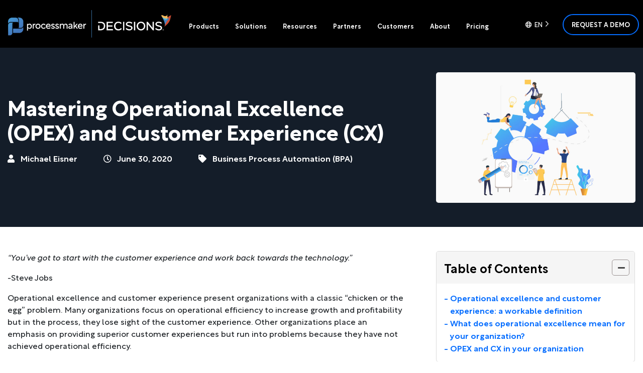

--- FILE ---
content_type: text/html; charset=UTF-8
request_url: https://www.processmaker.com/blog/mastering-operational-excellence-opex-and-customer-experience-cx/
body_size: 27142
content:
<!doctype html>
<html lang="en-US">
<head><meta charset="UTF-8"><script>if(navigator.userAgent.match(/MSIE|Internet Explorer/i)||navigator.userAgent.match(/Trident\/7\..*?rv:11/i)){var href=document.location.href;if(!href.match(/[?&]nowprocket/)){if(href.indexOf("?")==-1){if(href.indexOf("#")==-1){document.location.href=href+"?nowprocket=1"}else{document.location.href=href.replace("#","?nowprocket=1#")}}else{if(href.indexOf("#")==-1){document.location.href=href+"&nowprocket=1"}else{document.location.href=href.replace("#","&nowprocket=1#")}}}}</script><script>(()=>{class RocketLazyLoadScripts{constructor(){this.v="2.0.4",this.userEvents=["keydown","keyup","mousedown","mouseup","mousemove","mouseover","mouseout","touchmove","touchstart","touchend","touchcancel","wheel","click","dblclick","input"],this.attributeEvents=["onblur","onclick","oncontextmenu","ondblclick","onfocus","onmousedown","onmouseenter","onmouseleave","onmousemove","onmouseout","onmouseover","onmouseup","onmousewheel","onscroll","onsubmit"]}async t(){this.i(),this.o(),/iP(ad|hone)/.test(navigator.userAgent)&&this.h(),this.u(),this.l(this),this.m(),this.k(this),this.p(this),this._(),await Promise.all([this.R(),this.L()]),this.lastBreath=Date.now(),this.S(this),this.P(),this.D(),this.O(),this.M(),await this.C(this.delayedScripts.normal),await this.C(this.delayedScripts.defer),await this.C(this.delayedScripts.async),await this.T(),await this.F(),await this.j(),await this.A(),window.dispatchEvent(new Event("rocket-allScriptsLoaded")),this.everythingLoaded=!0,this.lastTouchEnd&&await new Promise(t=>setTimeout(t,500-Date.now()+this.lastTouchEnd)),this.I(),this.H(),this.U(),this.W()}i(){this.CSPIssue=sessionStorage.getItem("rocketCSPIssue"),document.addEventListener("securitypolicyviolation",t=>{this.CSPIssue||"script-src-elem"!==t.violatedDirective||"data"!==t.blockedURI||(this.CSPIssue=!0,sessionStorage.setItem("rocketCSPIssue",!0))},{isRocket:!0})}o(){window.addEventListener("pageshow",t=>{this.persisted=t.persisted,this.realWindowLoadedFired=!0},{isRocket:!0}),window.addEventListener("pagehide",()=>{this.onFirstUserAction=null},{isRocket:!0})}h(){let t;function e(e){t=e}window.addEventListener("touchstart",e,{isRocket:!0}),window.addEventListener("touchend",function i(o){o.changedTouches[0]&&t.changedTouches[0]&&Math.abs(o.changedTouches[0].pageX-t.changedTouches[0].pageX)<10&&Math.abs(o.changedTouches[0].pageY-t.changedTouches[0].pageY)<10&&o.timeStamp-t.timeStamp<200&&(window.removeEventListener("touchstart",e,{isRocket:!0}),window.removeEventListener("touchend",i,{isRocket:!0}),"INPUT"===o.target.tagName&&"text"===o.target.type||(o.target.dispatchEvent(new TouchEvent("touchend",{target:o.target,bubbles:!0})),o.target.dispatchEvent(new MouseEvent("mouseover",{target:o.target,bubbles:!0})),o.target.dispatchEvent(new PointerEvent("click",{target:o.target,bubbles:!0,cancelable:!0,detail:1,clientX:o.changedTouches[0].clientX,clientY:o.changedTouches[0].clientY})),event.preventDefault()))},{isRocket:!0})}q(t){this.userActionTriggered||("mousemove"!==t.type||this.firstMousemoveIgnored?"keyup"===t.type||"mouseover"===t.type||"mouseout"===t.type||(this.userActionTriggered=!0,this.onFirstUserAction&&this.onFirstUserAction()):this.firstMousemoveIgnored=!0),"click"===t.type&&t.preventDefault(),t.stopPropagation(),t.stopImmediatePropagation(),"touchstart"===this.lastEvent&&"touchend"===t.type&&(this.lastTouchEnd=Date.now()),"click"===t.type&&(this.lastTouchEnd=0),this.lastEvent=t.type,t.composedPath&&t.composedPath()[0].getRootNode()instanceof ShadowRoot&&(t.rocketTarget=t.composedPath()[0]),this.savedUserEvents.push(t)}u(){this.savedUserEvents=[],this.userEventHandler=this.q.bind(this),this.userEvents.forEach(t=>window.addEventListener(t,this.userEventHandler,{passive:!1,isRocket:!0})),document.addEventListener("visibilitychange",this.userEventHandler,{isRocket:!0})}U(){this.userEvents.forEach(t=>window.removeEventListener(t,this.userEventHandler,{passive:!1,isRocket:!0})),document.removeEventListener("visibilitychange",this.userEventHandler,{isRocket:!0}),this.savedUserEvents.forEach(t=>{(t.rocketTarget||t.target).dispatchEvent(new window[t.constructor.name](t.type,t))})}m(){const t="return false",e=Array.from(this.attributeEvents,t=>"data-rocket-"+t),i="["+this.attributeEvents.join("],[")+"]",o="[data-rocket-"+this.attributeEvents.join("],[data-rocket-")+"]",s=(e,i,o)=>{o&&o!==t&&(e.setAttribute("data-rocket-"+i,o),e["rocket"+i]=new Function("event",o),e.setAttribute(i,t))};new MutationObserver(t=>{for(const n of t)"attributes"===n.type&&(n.attributeName.startsWith("data-rocket-")||this.everythingLoaded?n.attributeName.startsWith("data-rocket-")&&this.everythingLoaded&&this.N(n.target,n.attributeName.substring(12)):s(n.target,n.attributeName,n.target.getAttribute(n.attributeName))),"childList"===n.type&&n.addedNodes.forEach(t=>{if(t.nodeType===Node.ELEMENT_NODE)if(this.everythingLoaded)for(const i of[t,...t.querySelectorAll(o)])for(const t of i.getAttributeNames())e.includes(t)&&this.N(i,t.substring(12));else for(const e of[t,...t.querySelectorAll(i)])for(const t of e.getAttributeNames())this.attributeEvents.includes(t)&&s(e,t,e.getAttribute(t))})}).observe(document,{subtree:!0,childList:!0,attributeFilter:[...this.attributeEvents,...e]})}I(){this.attributeEvents.forEach(t=>{document.querySelectorAll("[data-rocket-"+t+"]").forEach(e=>{this.N(e,t)})})}N(t,e){const i=t.getAttribute("data-rocket-"+e);i&&(t.setAttribute(e,i),t.removeAttribute("data-rocket-"+e))}k(t){Object.defineProperty(HTMLElement.prototype,"onclick",{get(){return this.rocketonclick||null},set(e){this.rocketonclick=e,this.setAttribute(t.everythingLoaded?"onclick":"data-rocket-onclick","this.rocketonclick(event)")}})}S(t){function e(e,i){let o=e[i];e[i]=null,Object.defineProperty(e,i,{get:()=>o,set(s){t.everythingLoaded?o=s:e["rocket"+i]=o=s}})}e(document,"onreadystatechange"),e(window,"onload"),e(window,"onpageshow");try{Object.defineProperty(document,"readyState",{get:()=>t.rocketReadyState,set(e){t.rocketReadyState=e},configurable:!0}),document.readyState="loading"}catch(t){console.log("WPRocket DJE readyState conflict, bypassing")}}l(t){this.originalAddEventListener=EventTarget.prototype.addEventListener,this.originalRemoveEventListener=EventTarget.prototype.removeEventListener,this.savedEventListeners=[],EventTarget.prototype.addEventListener=function(e,i,o){o&&o.isRocket||!t.B(e,this)&&!t.userEvents.includes(e)||t.B(e,this)&&!t.userActionTriggered||e.startsWith("rocket-")||t.everythingLoaded?t.originalAddEventListener.call(this,e,i,o):(t.savedEventListeners.push({target:this,remove:!1,type:e,func:i,options:o}),"mouseenter"!==e&&"mouseleave"!==e||t.originalAddEventListener.call(this,e,t.savedUserEvents.push,o))},EventTarget.prototype.removeEventListener=function(e,i,o){o&&o.isRocket||!t.B(e,this)&&!t.userEvents.includes(e)||t.B(e,this)&&!t.userActionTriggered||e.startsWith("rocket-")||t.everythingLoaded?t.originalRemoveEventListener.call(this,e,i,o):t.savedEventListeners.push({target:this,remove:!0,type:e,func:i,options:o})}}J(t,e){this.savedEventListeners=this.savedEventListeners.filter(i=>{let o=i.type,s=i.target||window;return e!==o||t!==s||(this.B(o,s)&&(i.type="rocket-"+o),this.$(i),!1)})}H(){EventTarget.prototype.addEventListener=this.originalAddEventListener,EventTarget.prototype.removeEventListener=this.originalRemoveEventListener,this.savedEventListeners.forEach(t=>this.$(t))}$(t){t.remove?this.originalRemoveEventListener.call(t.target,t.type,t.func,t.options):this.originalAddEventListener.call(t.target,t.type,t.func,t.options)}p(t){let e;function i(e){return t.everythingLoaded?e:e.split(" ").map(t=>"load"===t||t.startsWith("load.")?"rocket-jquery-load":t).join(" ")}function o(o){function s(e){const s=o.fn[e];o.fn[e]=o.fn.init.prototype[e]=function(){return this[0]===window&&t.userActionTriggered&&("string"==typeof arguments[0]||arguments[0]instanceof String?arguments[0]=i(arguments[0]):"object"==typeof arguments[0]&&Object.keys(arguments[0]).forEach(t=>{const e=arguments[0][t];delete arguments[0][t],arguments[0][i(t)]=e})),s.apply(this,arguments),this}}if(o&&o.fn&&!t.allJQueries.includes(o)){const e={DOMContentLoaded:[],"rocket-DOMContentLoaded":[]};for(const t in e)document.addEventListener(t,()=>{e[t].forEach(t=>t())},{isRocket:!0});o.fn.ready=o.fn.init.prototype.ready=function(i){function s(){parseInt(o.fn.jquery)>2?setTimeout(()=>i.bind(document)(o)):i.bind(document)(o)}return"function"==typeof i&&(t.realDomReadyFired?!t.userActionTriggered||t.fauxDomReadyFired?s():e["rocket-DOMContentLoaded"].push(s):e.DOMContentLoaded.push(s)),o([])},s("on"),s("one"),s("off"),t.allJQueries.push(o)}e=o}t.allJQueries=[],o(window.jQuery),Object.defineProperty(window,"jQuery",{get:()=>e,set(t){o(t)}})}P(){const t=new Map;document.write=document.writeln=function(e){const i=document.currentScript,o=document.createRange(),s=i.parentElement;let n=t.get(i);void 0===n&&(n=i.nextSibling,t.set(i,n));const c=document.createDocumentFragment();o.setStart(c,0),c.appendChild(o.createContextualFragment(e)),s.insertBefore(c,n)}}async R(){return new Promise(t=>{this.userActionTriggered?t():this.onFirstUserAction=t})}async L(){return new Promise(t=>{document.addEventListener("DOMContentLoaded",()=>{this.realDomReadyFired=!0,t()},{isRocket:!0})})}async j(){return this.realWindowLoadedFired?Promise.resolve():new Promise(t=>{window.addEventListener("load",t,{isRocket:!0})})}M(){this.pendingScripts=[];this.scriptsMutationObserver=new MutationObserver(t=>{for(const e of t)e.addedNodes.forEach(t=>{"SCRIPT"!==t.tagName||t.noModule||t.isWPRocket||this.pendingScripts.push({script:t,promise:new Promise(e=>{const i=()=>{const i=this.pendingScripts.findIndex(e=>e.script===t);i>=0&&this.pendingScripts.splice(i,1),e()};t.addEventListener("load",i,{isRocket:!0}),t.addEventListener("error",i,{isRocket:!0}),setTimeout(i,1e3)})})})}),this.scriptsMutationObserver.observe(document,{childList:!0,subtree:!0})}async F(){await this.X(),this.pendingScripts.length?(await this.pendingScripts[0].promise,await this.F()):this.scriptsMutationObserver.disconnect()}D(){this.delayedScripts={normal:[],async:[],defer:[]},document.querySelectorAll("script[type$=rocketlazyloadscript]").forEach(t=>{t.hasAttribute("data-rocket-src")?t.hasAttribute("async")&&!1!==t.async?this.delayedScripts.async.push(t):t.hasAttribute("defer")&&!1!==t.defer||"module"===t.getAttribute("data-rocket-type")?this.delayedScripts.defer.push(t):this.delayedScripts.normal.push(t):this.delayedScripts.normal.push(t)})}async _(){await this.L();let t=[];document.querySelectorAll("script[type$=rocketlazyloadscript][data-rocket-src]").forEach(e=>{let i=e.getAttribute("data-rocket-src");if(i&&!i.startsWith("data:")){i.startsWith("//")&&(i=location.protocol+i);try{const o=new URL(i).origin;o!==location.origin&&t.push({src:o,crossOrigin:e.crossOrigin||"module"===e.getAttribute("data-rocket-type")})}catch(t){}}}),t=[...new Map(t.map(t=>[JSON.stringify(t),t])).values()],this.Y(t,"preconnect")}async G(t){if(await this.K(),!0!==t.noModule||!("noModule"in HTMLScriptElement.prototype))return new Promise(e=>{let i;function o(){(i||t).setAttribute("data-rocket-status","executed"),e()}try{if(navigator.userAgent.includes("Firefox/")||""===navigator.vendor||this.CSPIssue)i=document.createElement("script"),[...t.attributes].forEach(t=>{let e=t.nodeName;"type"!==e&&("data-rocket-type"===e&&(e="type"),"data-rocket-src"===e&&(e="src"),i.setAttribute(e,t.nodeValue))}),t.text&&(i.text=t.text),t.nonce&&(i.nonce=t.nonce),i.hasAttribute("src")?(i.addEventListener("load",o,{isRocket:!0}),i.addEventListener("error",()=>{i.setAttribute("data-rocket-status","failed-network"),e()},{isRocket:!0}),setTimeout(()=>{i.isConnected||e()},1)):(i.text=t.text,o()),i.isWPRocket=!0,t.parentNode.replaceChild(i,t);else{const i=t.getAttribute("data-rocket-type"),s=t.getAttribute("data-rocket-src");i?(t.type=i,t.removeAttribute("data-rocket-type")):t.removeAttribute("type"),t.addEventListener("load",o,{isRocket:!0}),t.addEventListener("error",i=>{this.CSPIssue&&i.target.src.startsWith("data:")?(console.log("WPRocket: CSP fallback activated"),t.removeAttribute("src"),this.G(t).then(e)):(t.setAttribute("data-rocket-status","failed-network"),e())},{isRocket:!0}),s?(t.fetchPriority="high",t.removeAttribute("data-rocket-src"),t.src=s):t.src="data:text/javascript;base64,"+window.btoa(unescape(encodeURIComponent(t.text)))}}catch(i){t.setAttribute("data-rocket-status","failed-transform"),e()}});t.setAttribute("data-rocket-status","skipped")}async C(t){const e=t.shift();return e?(e.isConnected&&await this.G(e),this.C(t)):Promise.resolve()}O(){this.Y([...this.delayedScripts.normal,...this.delayedScripts.defer,...this.delayedScripts.async],"preload")}Y(t,e){this.trash=this.trash||[];let i=!0;var o=document.createDocumentFragment();t.forEach(t=>{const s=t.getAttribute&&t.getAttribute("data-rocket-src")||t.src;if(s&&!s.startsWith("data:")){const n=document.createElement("link");n.href=s,n.rel=e,"preconnect"!==e&&(n.as="script",n.fetchPriority=i?"high":"low"),t.getAttribute&&"module"===t.getAttribute("data-rocket-type")&&(n.crossOrigin=!0),t.crossOrigin&&(n.crossOrigin=t.crossOrigin),t.integrity&&(n.integrity=t.integrity),t.nonce&&(n.nonce=t.nonce),o.appendChild(n),this.trash.push(n),i=!1}}),document.head.appendChild(o)}W(){this.trash.forEach(t=>t.remove())}async T(){try{document.readyState="interactive"}catch(t){}this.fauxDomReadyFired=!0;try{await this.K(),this.J(document,"readystatechange"),document.dispatchEvent(new Event("rocket-readystatechange")),await this.K(),document.rocketonreadystatechange&&document.rocketonreadystatechange(),await this.K(),this.J(document,"DOMContentLoaded"),document.dispatchEvent(new Event("rocket-DOMContentLoaded")),await this.K(),this.J(window,"DOMContentLoaded"),window.dispatchEvent(new Event("rocket-DOMContentLoaded"))}catch(t){console.error(t)}}async A(){try{document.readyState="complete"}catch(t){}try{await this.K(),this.J(document,"readystatechange"),document.dispatchEvent(new Event("rocket-readystatechange")),await this.K(),document.rocketonreadystatechange&&document.rocketonreadystatechange(),await this.K(),this.J(window,"load"),window.dispatchEvent(new Event("rocket-load")),await this.K(),window.rocketonload&&window.rocketonload(),await this.K(),this.allJQueries.forEach(t=>t(window).trigger("rocket-jquery-load")),await this.K(),this.J(window,"pageshow");const t=new Event("rocket-pageshow");t.persisted=this.persisted,window.dispatchEvent(t),await this.K(),window.rocketonpageshow&&window.rocketonpageshow({persisted:this.persisted})}catch(t){console.error(t)}}async K(){Date.now()-this.lastBreath>45&&(await this.X(),this.lastBreath=Date.now())}async X(){return document.hidden?new Promise(t=>setTimeout(t)):new Promise(t=>requestAnimationFrame(t))}B(t,e){return e===document&&"readystatechange"===t||(e===document&&"DOMContentLoaded"===t||(e===window&&"DOMContentLoaded"===t||(e===window&&"load"===t||e===window&&"pageshow"===t)))}static run(){(new RocketLazyLoadScripts).t()}}RocketLazyLoadScripts.run()})();</script>
	
	<meta name="viewport" content="width=device-width, initial-scale=1">
	<link rel="profile" href="https://gmpg.org/xfn/11">
	<link rel="icon" href="https://www.processmaker.com/favicon.ico?v=3" />

	
            <!-- Google Tag Manager -->
            <script type="rocketlazyloadscript">(function(w,d,s,l,i){w[l]=w[l]||[];w[l].push({'gtm.start':
            new Date().getTime(),event:'gtm.js'});var f=d.getElementsByTagName(s)[0],
            j=d.createElement(s),dl=l!='dataLayer'?'&l='+l:'';j.async=true;j.src=
            'https://www.googletagmanager.com/gtm.js?id='+i+dl;f.parentNode.insertBefore(j,f);
            })(window,document,'script','dataLayer','GTM-MZRCB5F');</script>
            <!-- End Google Tag Manager -->
        	<meta name='robots' content='index, follow, max-image-preview:large, max-snippet:-1, max-video-preview:-1' />
	<style>img:is([sizes="auto" i], [sizes^="auto," i]) { contain-intrinsic-size: 3000px 1500px }</style>
	
	<!-- This site is optimized with the Yoast SEO Premium plugin v19.6 (Yoast SEO v26.4) - https://yoast.com/wordpress/plugins/seo/ -->
	<title>Mastering Operational Excellence (OPEX) | Customer Experience (CX)</title><link rel="preload" data-rocket-preload as="image" href="https://www.processmaker.com/wp-content/uploads/2025/11/processmaker-decisions-logo-horizontal.webp" fetchpriority="high">
	<meta name="description" content="Operational excellence and customer experience present organizations with a classic “chicken or the egg” problem. Many organizations focus on" />
	<link rel="canonical" href="https://www.processmaker.com/blog/mastering-operational-excellence-opex-and-customer-experience-cx/" />
	<meta property="og:locale" content="en_US" />
	<meta property="og:type" content="article" />
	<meta property="og:title" content="Mastering Operational Excellence (OPEX) and Customer Experience (CX)" />
	<meta property="og:description" content="Operational excellence and customer experience present organizations with a classic “chicken or the egg” problem. Many organizations focus on" />
	<meta property="og:url" content="https://www.processmaker.com/blog/mastering-operational-excellence-opex-and-customer-experience-cx/" />
	<meta property="og:site_name" content="ProcessMaker" />
	<meta property="article:publisher" content="https://www.facebook.com/processmaker/" />
	<meta property="article:modified_time" content="2020-07-01T03:00:16+00:00" />
	<meta property="og:image" content="https://www.processmaker.com/wp-content/uploads/2020/06/19219-scaled.jpg" />
	<meta property="og:image:width" content="2560" />
	<meta property="og:image:height" content="1679" />
	<meta property="og:image:type" content="image/jpeg" />
	<meta name="twitter:card" content="summary_large_image" />
	<meta name="twitter:site" content="@processmaker" />
	<meta name="twitter:label1" content="Est. reading time" />
	<meta name="twitter:data1" content="4 minutes" />
	<script type="application/ld+json" class="yoast-schema-graph">{"@context":"https://schema.org","@graph":[{"@type":"WebPage","@id":"https://www.processmaker.com/blog/mastering-operational-excellence-opex-and-customer-experience-cx/","url":"https://www.processmaker.com/blog/mastering-operational-excellence-opex-and-customer-experience-cx/","name":"Mastering Operational Excellence (OPEX) | Customer Experience (CX)","isPartOf":{"@id":"https://www.processmaker.com/#website"},"primaryImageOfPage":{"@id":"https://www.processmaker.com/blog/mastering-operational-excellence-opex-and-customer-experience-cx/#primaryimage"},"image":{"@id":"https://www.processmaker.com/blog/mastering-operational-excellence-opex-and-customer-experience-cx/#primaryimage"},"thumbnailUrl":"https://www.processmaker.com/wp-content/uploads/2020/06/19219-scaled.jpg","datePublished":"2020-06-30T22:28:47+00:00","dateModified":"2020-07-01T03:00:16+00:00","description":"Operational excellence and customer experience present organizations with a classic “chicken or the egg” problem. Many organizations focus on","breadcrumb":{"@id":"https://www.processmaker.com/blog/mastering-operational-excellence-opex-and-customer-experience-cx/#breadcrumb"},"inLanguage":"en-US","potentialAction":[{"@type":"ReadAction","target":["https://www.processmaker.com/blog/mastering-operational-excellence-opex-and-customer-experience-cx/"]}]},{"@type":"ImageObject","inLanguage":"en-US","@id":"https://www.processmaker.com/blog/mastering-operational-excellence-opex-and-customer-experience-cx/#primaryimage","url":"https://www.processmaker.com/wp-content/uploads/2020/06/19219-scaled.jpg","contentUrl":"https://www.processmaker.com/wp-content/uploads/2020/06/19219-scaled.jpg","width":2560,"height":1679,"caption":"Business team putting in motion cogwheels. Teamwork, business operation, strategy. Project concept. Vector illustration can be used for presentation slide, posters, banners"},{"@type":"BreadcrumbList","@id":"https://www.processmaker.com/blog/mastering-operational-excellence-opex-and-customer-experience-cx/#breadcrumb","itemListElement":[{"@type":"ListItem","position":1,"name":"Home","item":"https://www.processmaker.com/"},{"@type":"ListItem","position":2,"name":"Blog","item":"https://www.processmaker.com/blog/"},{"@type":"ListItem","position":3,"name":"Mastering Operational Excellence (OPEX) and Customer Experience (CX)"}]},{"@type":"WebSite","@id":"https://www.processmaker.com/#website","url":"https://www.processmaker.com/","name":"ProcessMaker","description":"Workflow Simplified","publisher":{"@id":"https://www.processmaker.com/#organization"},"potentialAction":[{"@type":"SearchAction","target":{"@type":"EntryPoint","urlTemplate":"https://www.processmaker.com/?s={search_term_string}"},"query-input":{"@type":"PropertyValueSpecification","valueRequired":true,"valueName":"search_term_string"}}],"inLanguage":"en-US"},{"@type":"Organization","@id":"https://www.processmaker.com/#organization","name":"ProcessMaker","url":"https://www.processmaker.com/","logo":{"@type":"ImageObject","inLanguage":"en-US","@id":"https://www.processmaker.com/#/schema/logo/image/","url":"https://www.processmaker.com/wp-content/uploads/2024/07/processmaker-logo-vertical.png","contentUrl":"https://www.processmaker.com/wp-content/uploads/2024/07/processmaker-logo-vertical.png","width":1667,"height":1667,"caption":"ProcessMaker"},"image":{"@id":"https://www.processmaker.com/#/schema/logo/image/"},"sameAs":["https://www.facebook.com/processmaker/","https://x.com/processmaker","https://www.youtube.com/processmaker","https://www.linkedin.com/company/processmaker"]}]}</script>
	<!-- / Yoast SEO Premium plugin. -->



<link rel="alternate" type="application/rss+xml" title="ProcessMaker &raquo; Feed" href="https://www.processmaker.com/feed/" />
<link data-minify="1" rel='stylesheet' id='contact-form-7-css' href='https://www.processmaker.com/wp-content/cache/min/1/wp-content/plugins/contact-form-7/includes/css/styles.css?ver=1768483983' type='text/css' media='all' />
<link data-minify="1" rel='stylesheet' id='wpcf7-redirect-script-frontend-css' href='https://www.processmaker.com/wp-content/cache/min/1/wp-content/plugins/wpcf7-redirect/build/assets/frontend-script.css?ver=1768483983' type='text/css' media='all' />
<style id='ez-toc-style-inline-css' type='text/css'>
#ez-toc-container{background:#f9f9f9;border:1px solid #aaa;border-radius:4px;-webkit-box-shadow:0 1px 1px rgba(0,0,0,.05);box-shadow:0 1px 1px rgba(0,0,0,.05);display:table;margin-bottom:1em;padding:10px 20px 10px 10px;position:relative;width:auto}div.ez-toc-widget-container{padding:0;position:relative}#ez-toc-container.ez-toc-light-blue{background:#edf6ff}#ez-toc-container.ez-toc-white{background:#fff}#ez-toc-container.ez-toc-black{background:#000}#ez-toc-container.ez-toc-transparent{background:none transparent}div.ez-toc-widget-container ul{display:block}div.ez-toc-widget-container li{border:none;padding:0}div.ez-toc-widget-container ul.ez-toc-list{padding:10px}#ez-toc-container ul ul,.ez-toc div.ez-toc-widget-container ul ul{margin-left:1.5em}#ez-toc-container li,#ez-toc-container ul{margin:0;padding:0}#ez-toc-container li,#ez-toc-container ul,#ez-toc-container ul li,div.ez-toc-widget-container,div.ez-toc-widget-container li{background:none;list-style:none none;line-height:1.6;margin:0;overflow:hidden;z-index:1}#ez-toc-container .ez-toc-title{text-align:left;line-height:1.45;margin:0;padding:0}.ez-toc-title-container{display:table;width:100%}.ez-toc-title,.ez-toc-title-toggle{display:inline;text-align:left;vertical-align:middle}#ez-toc-container.ez-toc-black p.ez-toc-title{color:#fff}#ez-toc-container div.ez-toc-title-container+ul.ez-toc-list{margin-top:1em}.ez-toc-wrap-left{margin:0 auto 1em 0!important}.ez-toc-wrap-left-text{float:left}.ez-toc-wrap-right{margin:0 0 1em auto!important}.ez-toc-wrap-right-text{float:right}#ez-toc-container a{color:#444;box-shadow:none;text-decoration:none;text-shadow:none;display:inline-flex;align-items:stretch;flex-wrap:nowrap}#ez-toc-container a:visited{color:#9f9f9f}#ez-toc-container a:hover{text-decoration:underline}#ez-toc-container.ez-toc-black a,#ez-toc-container.ez-toc-black a:visited{color:#fff}#ez-toc-container a.ez-toc-toggle{display:flex;align-items:center}.ez-toc-widget-container ul.ez-toc-list li:before{content:" ";position:absolute;left:0;right:0;height:30px;line-height:30px;z-index:-1}.ez-toc-widget-container ul.ez-toc-list li.active{background-color:#ededed}.ez-toc-widget-container li.active>a{font-weight:900}.ez-toc-btn{display:inline-block;padding:6px 12px;margin-bottom:0;font-size:14px;font-weight:400;line-height:1.428571429;text-align:center;white-space:nowrap;vertical-align:middle;cursor:pointer;background-image:none;border:1px solid transparent;border-radius:4px;-webkit-user-select:none;-moz-user-select:none;-ms-user-select:none;-o-user-select:none;user-select:none}.ez-toc-btn:focus{outline:thin dotted #333;outline:5px auto -webkit-focus-ring-color;outline-offset:-2px}.ez-toc-btn:focus,.ez-toc-btn:hover{color:#333;text-decoration:none}.ez-toc-btn.active,.ez-toc-btn:active{background-image:none;outline:0;-webkit-box-shadow:inset 0 3px 5px rgba(0,0,0,.125);box-shadow:inset 0 3px 5px rgba(0,0,0,.125)}.ez-toc-btn-default{color:#333;background-color:#fff}.ez-toc-btn-default.active,.ez-toc-btn-default:active,.ez-toc-btn-default:focus,.ez-toc-btn-default:hover{color:#333;background-color:#ebebeb;border-color:#adadad}.ez-toc-btn-default.active,.ez-toc-btn-default:active{background-image:none}.ez-toc-btn-sm,.ez-toc-btn-xs{padding:5px 10px;font-size:12px;line-height:1.5;border-radius:3px}.ez-toc-btn-xs{padding:1px 5px}.ez-toc-btn-default{text-shadow:0 -1px 0 rgba(0,0,0,.2);-webkit-box-shadow:inset 0 1px 0 hsla(0,0%,100%,.15),0 1px 1px rgba(0,0,0,.075);box-shadow:inset 0 1px 0 hsla(0,0%,100%,.15),0 1px 1px rgba(0,0,0,.075)}.ez-toc-btn-default:active{-webkit-box-shadow:inset 0 3px 5px rgba(0,0,0,.125);box-shadow:inset 0 3px 5px rgba(0,0,0,.125)}.btn.active,.ez-toc-btn:active{background-image:none}.ez-toc-btn-default{text-shadow:0 1px 0 #fff;background-image:-webkit-gradient(linear,left 0,left 100%,from(#fff),to(#e0e0e0));background-image:-webkit-linear-gradient(top,#fff,#e0e0e0);background-image:-moz-linear-gradient(top,#fff 0,#e0e0e0 100%);background-image:linear-gradient(180deg,#fff 0,#e0e0e0);background-repeat:repeat-x;border-color:#ccc;filter:progid:DXImageTransform.Microsoft.gradient(startColorstr="#ffffffff",endColorstr="#ffe0e0e0",GradientType=0);filter:progid:DXImageTransform.Microsoft.gradient(enabled=false)}.ez-toc-btn-default:focus,.ez-toc-btn-default:hover{background-color:#e0e0e0;background-position:0 -15px}.ez-toc-btn-default.active,.ez-toc-btn-default:active{background-color:#e0e0e0;border-color:#dbdbdb}.ez-toc-pull-right{float:right!important;margin-left:10px}#ez-toc-container label.cssicon,#ez-toc-widget-container label.cssicon{height:30px}.ez-toc-glyphicon{position:relative;top:1px;display:inline-block;font-family:Glyphicons Halflings;-webkit-font-smoothing:antialiased;font-style:normal;font-weight:400;line-height:1;-moz-osx-font-smoothing:grayscale}.ez-toc-glyphicon:empty{width:1em}.ez-toc-toggle i.ez-toc-glyphicon{font-size:16px;margin-left:2px}#ez-toc-container input{position:absolute;left:-999em}#ez-toc-container input[type=checkbox]:checked+nav,#ez-toc-widget-container input[type=checkbox]:checked+nav{opacity:0;max-height:0;border:none;display:none}#ez-toc-container label{position:relative;cursor:pointer;display:initial}#ez-toc-container .ez-toc-js-icon-con{display:initial}#ez-toc-container .ez-toc-js-icon-con,#ez-toc-container .ez-toc-toggle label{float:right;position:relative;font-size:16px;padding:0;border:1px solid #999191;border-radius:5px;cursor:pointer;left:10px;width:35px}div#ez-toc-container .ez-toc-title{display:initial}.ez-toc-wrap-center{margin:0 auto 1em!important}#ez-toc-container a.ez-toc-toggle{color:#444;background:inherit;border:inherit}.ez-toc-toggle #item{position:absolute;left:-999em}label.cssicon .ez-toc-glyphicon:empty{font-size:16px;margin-left:2px}label.cssiconcheckbox{display:none}.ez-toc-widget-container ul li a{padding-left:10px;display:inline-flex;align-items:stretch;flex-wrap:nowrap}.ez-toc-widget-container ul.ez-toc-list li{height:auto!important}.ez-toc-cssicon{float:right;position:relative;font-size:16px;padding:0;border:1px solid #999191;border-radius:5px;cursor:pointer;left:10px;width:35px}.ez-toc-icon-toggle-span{display:flex;align-items:center;width:35px;height:30px;justify-content:center;direction:ltr}#ez-toc-container .eztoc-toggle-hide-by-default{display:none}.eztoc_no_heading_found{background-color:#ff0;padding-left:10px}.eztoc-hide{display:none}.term-description .ez-toc-title-container p:nth-child(2){width:50px;float:right;margin:0}.ez-toc-list.ez-toc-columns-2{column-count:2;column-gap:20px;column-fill:balance}.ez-toc-list.ez-toc-columns-2>li{display:block;break-inside:avoid;margin-bottom:8px;page-break-inside:avoid}.ez-toc-list.ez-toc-columns-3{column-count:3;column-gap:20px;column-fill:balance}.ez-toc-list.ez-toc-columns-3>li{display:block;break-inside:avoid;margin-bottom:8px;page-break-inside:avoid}.ez-toc-list.ez-toc-columns-4{column-count:4;column-gap:20px;column-fill:balance}.ez-toc-list.ez-toc-columns-4>li{display:block;break-inside:avoid;margin-bottom:8px;page-break-inside:avoid}.ez-toc-list.ez-toc-columns-optimized{column-fill:balance;orphans:2;widows:2}.ez-toc-list.ez-toc-columns-optimized>li{display:block;break-inside:avoid;page-break-inside:avoid}@media (max-width:768px){.ez-toc-list.ez-toc-columns-2,.ez-toc-list.ez-toc-columns-3,.ez-toc-list.ez-toc-columns-4{column-count:1;column-gap:0}}@media (max-width:1024px) and (min-width:769px){.ez-toc-list.ez-toc-columns-3,.ez-toc-list.ez-toc-columns-4{column-count:2}}.ez-toc-container-direction {direction: ltr;}.ez-toc-counter ul {direction: ltr;counter-reset: item ;}.ez-toc-counter nav ul li a::before {content: counter(item, none) "- ";margin-right: .2em; counter-increment: item;flex-grow: 0;flex-shrink: 0;float: left; }.ez-toc-widget-direction {direction: ltr;}.ez-toc-widget-container ul {direction: ltr;counter-reset: item ;}.ez-toc-widget-container nav ul li a::before {content: counter(item, none) "- ";margin-right: .2em; counter-increment: item;flex-grow: 0;flex-shrink: 0;float: left; }div#ez-toc-container .ez-toc-title {font-size: 120%;}div#ez-toc-container .ez-toc-title {font-weight: 500;}div#ez-toc-container ul li , div#ez-toc-container ul li a {font-size: 100%;}div#ez-toc-container ul li , div#ez-toc-container ul li a {font-weight: 500;}div#ez-toc-container nav ul ul li {font-size: 90%;}div#ez-toc-container {background: #fff;border: 1px solid #ddd;width: 100%;}div#ez-toc-container p.ez-toc-title , #ez-toc-container .ez_toc_custom_title_icon , #ez-toc-container .ez_toc_custom_toc_icon {color: #999;}div#ez-toc-container ul.ez-toc-list a {color: #056dff;}div#ez-toc-container ul.ez-toc-list a:hover {color: #0052d4;}div#ez-toc-container ul.ez-toc-list a:visited {color: #056dff;}.ez-toc-counter nav ul li a::before {color: ;}.ez-toc-box-title {font-weight: bold; margin-bottom: 10px; text-align: center; text-transform: uppercase; letter-spacing: 1px; color: #666; padding-bottom: 5px;position:absolute;top:-4%;left:5%;background-color: inherit;transition: top 0.3s ease;}.ez-toc-box-title.toc-closed {top:-25%;}
</style>
<link data-minify="1" rel='stylesheet' id='weglot-css-css' href='https://www.processmaker.com/wp-content/cache/min/1/wp-content/plugins/weglot/dist/css/front-css.css?ver=1768483983' type='text/css' media='all' />
<link data-minify="1" rel='stylesheet' id='new-flag-css-css' href='https://www.processmaker.com/wp-content/cache/min/1/wp-content/plugins/weglot/dist/css/new-flags.css?ver=1768483983' type='text/css' media='all' />
<link data-minify="1" rel='stylesheet' id='processmaker-style-css' href='https://www.processmaker.com/wp-content/cache/min/1/wp-content/themes/processmaker/_/css/app.min.css?ver=1768483983' type='text/css' media='all' />
<link data-minify="1" rel='stylesheet' id='cf7mls-css' href='https://www.processmaker.com/wp-content/cache/min/1/wp-content/plugins/cf7-multi-step/assets/frontend/css/cf7mls.css?ver=1768483983' type='text/css' media='all' />
<link rel='stylesheet' id='cf7mls_animate-css' href='https://www.processmaker.com/wp-content/plugins/cf7-multi-step/assets/frontend/animate/animate.min.css?ver=2.7.9' type='text/css' media='all' />
<script type="rocketlazyloadscript" data-rocket-type="text/javascript" data-rocket-src="https://www.processmaker.com/wp-includes/js/jquery/jquery.min.js?ver=3.7.1" id="jquery-core-js" data-rocket-defer defer></script>
<script type="rocketlazyloadscript" data-rocket-type="text/javascript" data-rocket-src="https://www.processmaker.com/wp-includes/js/jquery/jquery-migrate.min.js?ver=3.4.1" id="jquery-migrate-js" data-rocket-defer defer></script>
<script type="rocketlazyloadscript" data-minify="1" data-rocket-type="text/javascript" data-rocket-src="https://www.processmaker.com/wp-content/cache/min/1/wp-content/plugins/handl-utm-grabber/js/js.cookie.js?ver=1768483983" id="js.cookie-js" data-rocket-defer defer></script>
<script type="text/javascript" id="handl-utm-grabber-js-extra">
/* <![CDATA[ */
var handl_utm = [];
/* ]]> */
</script>
<script type="rocketlazyloadscript" data-minify="1" data-rocket-type="text/javascript" data-rocket-src="https://www.processmaker.com/wp-content/cache/min/1/wp-content/plugins/handl-utm-grabber/js/handl-utm-grabber.js?ver=1768483983" id="handl-utm-grabber-js" data-rocket-defer defer></script>
<script type="rocketlazyloadscript" data-minify="1" data-rocket-type="text/javascript" data-rocket-src="https://www.processmaker.com/wp-content/cache/min/1/wp-content/plugins/weglot/dist/front-js.js?ver=1768483983" id="wp-weglot-js-js" data-rocket-defer defer></script>

<link rel="alternate" href="https://www.processmaker.com/blog/mastering-operational-excellence-opex-and-customer-experience-cx/" hreflang="en"/>
<link rel="alternate" href="https://www.processmaker.com/fr/blog/mastering-operational-excellence-opex-and-customer-experience-cx/" hreflang="fr"/>
<link rel="alternate" href="https://www.processmaker.com/es/blog/mastering-operational-excellence-opex-and-customer-experience-cx/" hreflang="es"/>
<link rel="alternate" href="https://www.processmaker.com/de/blog/mastering-operational-excellence-opex-and-customer-experience-cx/" hreflang="de"/>
<script type="application/json" id="weglot-data">{"website":"https:\/\/www.processmaker.com\/","uid":"06d1185b7b","project_slug":"processmaker","language_from":"en","language_from_custom_flag":null,"language_from_custom_name":null,"excluded_paths":[],"excluded_blocks":[],"custom_settings":{"button_style":{"is_dropdown":true,"flag_type":"rectangle_mat","with_name":true,"custom_css":"","with_flags":false,"full_name":false},"translate_search":true,"wp_user_version":"4.2.5","translate_email":false,"translate_amp":false,"switchers":[{"templates":{"name":"default","hash":"095ffb8d22f66be52959023fa4eeb71a05f20f73"},"location":[],"style":{"with_flags":false,"flag_type":"rectangle_mat","with_name":true,"full_name":false,"is_dropdown":true}}]},"pending_translation_enabled":false,"curl_ssl_check_enabled":true,"custom_css":null,"languages":[{"language_to":"fr","custom_code":null,"custom_name":null,"custom_local_name":null,"provider":null,"enabled":true,"automatic_translation_enabled":true,"deleted_at":null,"connect_host_destination":null,"custom_flag":null},{"language_to":"es","custom_code":null,"custom_name":null,"custom_local_name":null,"provider":null,"enabled":true,"automatic_translation_enabled":true,"deleted_at":null,"connect_host_destination":null,"custom_flag":null},{"language_to":"de","custom_code":null,"custom_name":null,"custom_local_name":null,"provider":null,"enabled":true,"automatic_translation_enabled":true,"deleted_at":null,"connect_host_destination":null,"custom_flag":null}],"organization_slug":"w-2bc70c8418","current_language":"en","switcher_links":{"en":"https:\/\/www.processmaker.com\/blog\/mastering-operational-excellence-opex-and-customer-experience-cx\/","fr":"https:\/\/www.processmaker.com\/fr\/blog\/mastering-operational-excellence-opex-and-customer-experience-cx\/","es":"https:\/\/www.processmaker.com\/es\/blog\/mastering-operational-excellence-opex-and-customer-experience-cx\/","de":"https:\/\/www.processmaker.com\/de\/blog\/mastering-operational-excellence-opex-and-customer-experience-cx\/"},"original_path":"\/blog\/mastering-operational-excellence-opex-and-customer-experience-cx\/"}</script><style type="text/css">.recentcomments a{display:inline !important;padding:0 !important;margin:0 !important;}</style><noscript><style id="rocket-lazyload-nojs-css">.rll-youtube-player, [data-lazy-src]{display:none !important;}</style></noscript>	<link data-minify="1" rel="stylesheet" href="https://www.processmaker.com/wp-content/cache/min/1/dfx2fsr.css?ver=1768483983">
	<script type="speculationrules">
		{
			"prerender": [{ "where": { "href_matches": "/*" }, "eagerness": "moderate" }],
			"prefetch": [{ "where": { "href_matches": "/*" }, "eagerness": "moderate" }]
		}
	</script>
<meta name="generator" content="WP Rocket 3.20.1.2" data-wpr-features="wpr_delay_js wpr_defer_js wpr_minify_js wpr_lazyload_iframes wpr_oci wpr_minify_css wpr_preload_links wpr_desktop" /></head>

<body class="wp-singular blog-template-default single single-blog postid-4954 wp-theme-processmaker">


            <!-- Google Tag Manager (noscript) -->
            <noscript><iframe src="https://www.googletagmanager.com/ns.html?id=GTM-MZRCB5F"
            height="0" width="0" style="display:none;visibility:hidden"></iframe></noscript>
            <!-- End Google Tag Manager (noscript) -->
        
<div  id="page" class="site has-alert">

	<a class="skip-link screen-reader-text sr-only" href="#content">Skip to content</a>

	<header  id="header" class="pb-5">
		<div  class="topnav nav3">
			
			<nav id="mainmenu" class="navbar navbar-expand-xl mx-auto fixed-top">
				<div class="container container-no-padding">

					<a href="https://www.processmaker.com/" rel="home" class="navbar-brand">
						<img fetchpriority="high" src="https://www.processmaker.com/wp-content/uploads/2025/11/processmaker-decisions-logo-horizontal.webp" class="img-fluid" alt="ProcessMaker | Workflow Simplified"/>					</a>
					<style>.navbar-brand img {padding: 15px 0; max-width: 325px;}@media (max-width: 600px) {.navbar-brand img {max-width: 220px;}}@media (min-width: 1400px) {#header .topnav.nav3 .navbar #primary-menu li a {padding: 1rem 1rem;}}.entry-header.bg-black {padding-top: 6rem!important;}.entry-header.detail {padding-top: 6rem!important;}</style>
					
					<p class="site-description sr-only">ProcessMaker is an easy to use Business Process Automation (BPA) and workflow software solution. Design, run, report, and improve your business processes.</p>
					
					<ul id="primary-menu" class="navbar-nav d-none d-xl-flex justify-content-center" style="margin-top: 5px;">
						<li class="menu-item-has-children">
							<a href="/products/">Products</a>
							<div class="sub-menu">
								<div class="container-xl">
									<div class="row menu-box">
										<div class="col-9">
											<div class="row">
												<div class="col-4 py-4 px-4">
													<a href="/products/processmaker-platform/" class="submenu-item">
														<p class="submenu-title mb-1">ProcessMaker Platform</p><hr>
														<small>Automate repetitive tasks and mission-critical workflows to optimize resource allocation and maximize productivity. Future-proof your tech stack by integrating with your core systems, breaking data and application silos.</small><p></p>
														<!--<ul class="small" style="font-weight: normal; list-style: initial; list-style-position: inside!important;">
															<li>Automate workflows and processes</li>
															<li>Intuitive process modeling</li>
															<li>Seamless integrations</li>
															<li>Advanced OCR</li>
														</ul>-->
													</a>
												</div>
												<div class="col-4 py-4 px-4">
													<a href="/products/process-intelligence/" class="submenu-item mb-4">
														<p class="submenu-title mb-1">Process Intelligence</p><hr>
														<small>Gain end-to-end visibility and complete transparency for all work-intensive processes automatically. Discover and prioritize data-backed automation opportunities to remove or reduce manual work out of your processes.</small><p></p>
														<!--<ul class="small" style="font-weight: normal; list-style: initial; list-style-position: inside!important;">
															<li>End-to-end process discovery</li>
															<li>AI-powered data collection</li>
															<li>Process mining</li>
															<li>Task mining</li>														
														</ul>-->
													</a>
												</div>
												<div class="col-4 py-4 px-4">
													<a href="/solutions/initiatives/artificial-intelligence/" class="submenu-item mb-4">
														<p class="submenu-title mb-1">Agentic AI</p><hr>
														<small>Move beyond AI hype and drive real productivity. Use ProcessMaker's suite of AI tools to build autonomous workflows faster. Work smarter, reduce manual effort, and deliver real impact without burdening your teams.</small><p></p>
														<!--<ul class="small" style="font-weight: normal; list-style: initial; list-style-position: inside!important;">
															<li>Generative AI tools</li>
															<li>Autonomous AI Agents</li>
															<li>RAG (Retrieval-Augmented Generation)</li>
															<li>AI-assisted workflow design</li>														
														</ul>-->
													</a>
												</div>
											</div>
										</div>
										<div class="col-3 p-0 text-center bg-featured-menu">
											<a href="/solutions/initiatives/process-documentation/" class="submenu-item h-100 mb-0 p-4">
												<div class="featured-content">
													<img src="/wp-content/uploads/2025/02/process-documentation-menu.webp" class="img-fluid" alt="ProcessMaker's Process Documentation">
													<div class="featured-text mt-2">
														<p class="submenu-title mb-1">Free Trial</p>
														<p class="small mb-0">Get started with free process documentation, a free process modeler and orchestration across your entire organization.</p>
													</div>
												</div>
											</a>
										</div>
									</div>
								</div>
							</div>
						</li>
						<li class="menu-item-has-children">
							<a href="/solutions/">Solutions</a>
							<div class="sub-menu">
								<div class="container-xl">
									<div class="row menu-box">
										<div class="col-4 py-4 px-4">
											<span class="submenu-heading mb-2">Solutions Spotlight</span>
											<a href="/solutions/initiatives/transfer-credit-evaluation/" class="submenu-item mb-3">
												<p class="submenu-title mb-1">Transfer Credit Evaluation</p>
												<p class="small mb-0">Streamline the transfer student experience with AI agents that scan inbound transcripts, preapprove and update equivalencies, and recommend optimized degree paths.</p>
											</a>
											<a href="/solutions/initiatives/artificial-intelligence/" class="submenu-item mb-3">
												<p class="submenu-title mb-1">AI-Enriched Workflows</p>
												<p class="small mb-0">By embedding Genies and RAG sources across workflows, organizations can create AI-driven processes that don't just assist but also act as intelligent agents.</p>
											</a>									
										</div>
										<div class="col-5 py-4 px-4">
											<div class="row">
												<div class="col-6">
													<span class="submenu-heading mb-2">By Initiative</span>
													<ul>
														<li><a href="/solutions/initiatives/business-process-automation/"><span>Business Process Automation</span></a></li>
														<li><a href="/solutions/initiatives/process-documentation/"><span>Business Process Documentation</span></a></li>
														<li><a href="/solutions/initiatives/process-and-task-mining/"><span>Process & Task Mining</span></a></li>
														<li><a href="/solutions/initiatives/ethos-api-monitor/"><span>Ethos API Monitor</span></a></li>
														<li><a href="/solutions/initiatives/invoice-approval/"><span>Invoice Approval</span></a></li>
														<li><a href="/solutions/initiatives/expense-report/"><span>Expense Reporting</span></a></li>
														<li><a href="/solutions/initiatives/provider-credentialing/"><span>Provider Credentialing</span></a></li>
													</ul>
												</div>
												<div class="col-6">
												<a href="/solutions/departments/" class="submenu-heading mb-2">By Department/Industry</a>
													<ul>
														<li><a href="/solutions/industries/higher-education-automation/"><span>Higher Education</span></a></li>	
														<li><a href="/solutions/industries/financial-services/"><span>Financial Services</span></a></li>										
														<li><a href="/solutions/industries/manufacturing/"><span>Manufacturing</span></a></li>
														<li><a href="/solutions/industries/healthcare/"><span>Healthcare</span></a></li>
														<li><a href="/solutions/departments/human-resources/"><span>Human Resources</span></a></li>
														<li><a href="/solutions/departments/information-technology/"><span>Information Technology</span></a></li>
														<li><a href="/solutions/departments/operations/"><span>Operations</span></a></li>
													</ul>
												</div>
											</div>
										</div>
										<div class="col-3 p-0 text-center bg-featured-menu">
											<a href="/solutions/industries/higher-education-automation/" class="submenu-item h-100 mb-0 p-4">
												<div class="featured-content">
													<img src="/wp-content/uploads/2025/03/processmaker-higher-education-featured.webp" class="img-fluid" alt="ProcessMaker Workflow Automation for Higher Education">
													<div class="featured-text mt-2">
														<p class="submenu-title mb-1">Automation for Higher Education</p>
														<p class="small mb-0">Attract, enroll, and retain students by transforming how your institution manages transfer credit, funding, and grants.</p>
													</div>
												</div>
											</a>
										</div>
									</div>
								</div>
							</div>
						</li>
						<li class="menu-item-has-children">
							<a href="/resources/">Resources</a>
							<div class="sub-menu">
								<div class="container-xl">
									<div class="row menu-box">
										<div class="col-4 py-4 px-4">
											<a href="/releases/summer-2025/" class="submenu-item mb-3">
												<p class="submenu-title mb-1">Platform Summer 2025 Release</p>
												<p class="small mb-0">Reach far beyond traditional business process management with our latest major platform release.</p>
											</a>
											<a href="/resources/customer-success/whitepapers/agentic-ai-at-processmaker/" class="submenu-item mb-3">
												<p class="submenu-title mb-1">Agentic AI at ProcessMaker</p>
												<p class="small mb-0">The emergence of Agentic AI that acts with autonomy, intent, and context is redefining Business Process Automation.</p>
											</a>
											<a href="/resources/customer-success/whitepapers/process-intelligence-guide/" class="submenu-item">
												<p class="submenu-title mb-1">Process Intelligence Guide</p>
												<p class="small mb-0">Process intelligence can remove bottlenecks, improve operational efficiency, and guide business process redesign.</p>
											</a>										
										</div>
										<div class="col-5 py-4 px-4">
											<div class="row">
												<div class="col-6">
													<a href="/resources/" class="submenu-heading mb-2">Learning & Education</a>
													<ul>
														<li><a href="https://university.processmaker.com/"><span>ProcessMaker University</span></a></li>
														<li><a href="https://docs.processmaker.com/"><span>Knowledge Center</span></a></li>
														<li><a href="/releases/">Releases</a></li>
														<li><a href="/customers/training/">Training</a></li>
														<li><a href="/resources/customer-success/videos/">Videos</a></li>
														<li><a href="/resources/developer-corner/"><span>Developer Corner</span></a></li>
														<li><a href="/resources/developer-corner/open-source/"><span>Open Source</span></a></li>
														<li><a href="/templates/"><span>Templates</span></a></li>
													</ul>
												</div>
												<div class="col-6">
													<a href="/resources/" class="submenu-heading mb-2">News & Events</a>
													<ul>
														<li><a href="/resources/customer-success/news/">Press</a></li>	
														<li><a href="/blog/">Blog</a></li>
														<li><a href="/resources/customer-success/success/">Success Stories</a></li>
														<li><a href="/resources/customer-success/whitepapers/">Whitepapers</a></li>
														<li><a href="/resources/customer-success/ebooks/">Ebooks</a></li>					
														<li><a href="/resources/customer-success/webinars/">Webinars</a></li>
														<li><a href="/resources/customer-success/events/">Events</a></li>
														<li><a href="/pulse/">Newsletters</a></li>
													</ul>
												</div>
											</div>
										</div>
										<div class="col-3 p-0 text-center bg-featured-menu">
											<a href="https://www.youtube.com/watch?v=SrxfnVqsBXc" class="submenu-item h-100 mb-0 p-4">
												<div class="featured-content">
													<img src="/wp-content/uploads/2025/08/processmaker-platform-summer-2025-release-webinar-date.webp" class="img-fluid" alt="Platform Summer 2025 Release Webinar">
													<div class="featured-text mt-2">
														<p class="submenu-title mb-1">Platform Summer 2025 Release Webinar</p>
														<p class="small mb-0">Discover the latest features, improvements, and advances deployed in ProcessMaker's Platform Summer 2025 Release. Watch the webinar today!</p>
													</div>
												</div>
											</a>
										</div>
									</div>
								</div>
							</div>
						</li>
						<li class="menu-item-has-children">
							<a href="/partners/">Partners</a>
							<div class="sub-menu">
								<div class="container-xl">
									<div class="row menu-box">
										<div class="col-3 py-4 px-4">
											<a href="/partners/" class="submenu-item">
												<p class="submenu-title mb-1">ProcessMaker Partner Program</p>
												<p class="small mb-0">Explore a range of partnership programs that allow you to integrate, white label, consult on or resell our  offerings to meet your customers' needs and grow your practice.</p>
											</a>
										</div>
										<div class="col-2 py-4 px-4">
											<a href="/partners/" class="submenu-heading mb-2 border-0">Explore<hr>
												<small>Learn about the various Partner programs that map to your business strategy and goals.</small>
											</a>
										</div>
										<div class="col-2 py-4 px-4">
											<a href="/partners/join/" class="submenu-heading mb-2 border-0">Join<hr>
												<small>Leverage or build integration with ProcesssMaker's extensible platform, connectors and APIs.</small>
											</a>
										</div>
										<div class="col-2 py-4 px-4">
											<a href="/partners/search/" class="submenu-heading mb-2 border-0">Search<hr>
												<small>Find the perfect partner from our global partner network for your automation needs.</small>
											</a>
										</div>
										<div class="col-3 p-0 text-center bg-featured-menu">
											<a href="/partners/join/" class="submenu-item h-100 mb-0 p-4">
												<div class="featured-content">
													<img src="/wp-content/uploads/2024/07/processmaker-partners-join.webp" class="img-fluid" alt="ProcessMaker's Partner Program">
													<div class="featured-text mt-2">
														<p class="submenu-title mb-1">Join our Partner Community</p>
														<p class="small mb-0">Find the membership that best suits your business strategy and growth goals.</p>
													</div>
												</div>
											</a>
										</div>
									</div>
								</div>
							</div>
						</li>
						<li class="menu-item-has-children">
							<a href="/customers/">Customers</a>
							<div class="sub-menu">
								<div class="container-xl">
									<div class="row menu-box">
										<div class="col-3 py-4 px-4">
											<a href="/customers/" class="submenu-item">
												<p class="submenu-title mb-1">Support & Services</p>
												<p class="small mb-0">Offering a full spectrum of training, support and service experts and programs  to ensure your teams succeed and you achieve  valued return on your investment.</p>
											</a>
										</div>
										<div class="col-6 py-4 px-4">
											<div class="row">
												<div class="col-4">
													<a href="/customers/support/" class="submenu-heading mb-2">Support</a>
													<ul>
														<li><a href="https://support.processmaker.com/hc/en-us"><span>Contact Support</span></a></li>
														<li><a href="https://docs.processmaker.com/"><span>Documentation</span></a></li>
													</ul>
												</div>
												<div class="col-4">
													<a href="/customers/training/" class="submenu-heading mb-2">Training</a>
													<ul>
														<li><a href="https://university.processmaker.com/"><span>ProcessMaker University</span></a></li>
														<li><a href="/blog/"><span>Blog</span></a></li>
														<li><a href="/resources/customer-success/webinars/"><span>Webinars</span></a></li>
													</ul>
												</div>
												<div class="col-4">
													<a href="/customers/delivery/" class="submenu-heading mb-2">Delivery</a>
													<ul>
														<li><a href="/customers/delivery/premier-advisory-support/"><span>Premier Advisory & Support</span></a></li>
														<li><a href="/customers/delivery/professional-services/"><span>Professional Services</span></a></li>
														<li><a href="/customers/delivery/cloud-recovery/"><span>Cloud Recovery</span></a></li>
													</ul>
												</div>
											</div>
										</div>										
										<div class="col-3 p-0 text-center bg-featured-menu">
											<a href="/resources/customer-success/success/" class="submenu-item h-100 mb-0 p-4">
												<div class="featured-content">
													<img src="/wp-content/uploads/2024/07/processmaker-success-stories-img.webp" class="img-fluid" alt="ProcessMaker's Success Stories">
													<div class="featured-text mt-2">
														<p class="submenu-title mb-1">Success Stories</p>
														<p class="small mb-0">Millions of users worldwide use ProcessMaker to rapidly design and deploy workflow solutions.</p>
													</div>
												</div>
											</a>
										</div>
									</div>
								</div>
							</div>
						</li>
						<li><a href="/about/">About</a></li>
						<li><a href="/products/pricing/">Pricing</a></li>
					</ul>

					<ul id="secondary-menu" class="navbar-nav d-none d-xl-flex justify-content-end align-items-center">
						<!--<li id="searchitem">
							<form role="search" method="get" class="searchbar" action="https://www.processmaker.com/">
								<input type="text" placeholder="Search ProcessMaker..." name="s" class="form-control searchbar-input" name="s" required>
								<input type="submit" class="searchbar-submit" value="Search">
								<span class="searchbar-icon"><i class="fa fa-search" aria-hidden="true"></i></span>
							</form>
						</li>-->
						<li id="translations"><!--Weglot 5.2--><aside data-wg-notranslate="" class="country-selector weglot-dropdown close_outside_click closed weglot-shortcode wg-" tabindex="0" aria-expanded="false" aria-label="Language selected: English"><input id="wg6976439fa68ba9.761840291769358239122" class="weglot_choice" type="checkbox" name="menu"/><label data-l="en" tabindex="-1" for="wg6976439fa68ba9.761840291769358239122" class="wgcurrent wg-li weglot-lang weglot-language flag-0 wg-en" data-code-language="wg-en" data-name-language="EN"><span class="wglanguage-name">EN</span></label><ul role="none"><li data-l="fr" class="wg-li weglot-lang weglot-language flag-0 wg-fr" data-code-language="fr" role="option"><a title="Language switcher : French" class="weglot-language-fr" role="option" data-wg-notranslate="" href="https://www.processmaker.com/fr/blog/mastering-operational-excellence-opex-and-customer-experience-cx/">FR</a></li><li data-l="es" class="wg-li weglot-lang weglot-language flag-0 wg-es" data-code-language="es" role="option"><a title="Language switcher : Spanish" class="weglot-language-es" role="option" data-wg-notranslate="" href="https://www.processmaker.com/es/blog/mastering-operational-excellence-opex-and-customer-experience-cx/">ES</a></li><li data-l="de" class="wg-li weglot-lang weglot-language flag-0 wg-de" data-code-language="de" role="option"><a title="Language switcher : German" class="weglot-language-de" role="option" data-wg-notranslate="" href="https://www.processmaker.com/de/blog/mastering-operational-excellence-opex-and-customer-experience-cx/">DE</a></li></ul></aside></li>
						<li><a href="#requestDemo" id="header-request-demo" data-toggle="modal">Request a Demo</a></li>
					</ul>

					<ul class="navbar-nav navbar-utilities ml-auto d-block d-xl-none">
						<li aria-label="Menu Toggle" id="sidenav-open-btn3" class="navbar-item menu-toggle align-middle ml-auto cursor-pointer">
							<i class="fa fa-bars"></i>
						</li>					
					</ul>
				
				</div>
			</nav>
						
			<nav class="nav-sidenav overflow-auto position-fixed top-0 h-100" id="sidenav3">
				<div class="d-flex align-items-center justify-content-between logo">
					<a href="https://www.processmaker.com/">
						<img src="https://www.processmaker.com/wp-content/uploads/2025/11/processmaker-decisions-logo.png" class="img-fluid" alt="ProcessMaker | Workflow Simplified"/>					</a>
					<div class="sidenav-close pointer open" id="sidenav-close-btn3">
						<i class="fas fa-times"></i>
					</div>
				</div>
				
				<ul id="primary-menu-side" class="nav my-4"><li id="menu-item-312" class="menu-item menu-item-type-custom menu-item-object-custom menu-item-312"><a href="/products/">Products</a></li>
<li id="menu-item-2439" class="menu-item menu-item-type-custom menu-item-object-custom menu-item-2439"><a href="/solutions/">Solutions</a></li>
<li id="menu-item-315" class="menu-item menu-item-type-custom menu-item-object-custom menu-item-315"><a href="/resources/">Resources</a></li>
<li id="menu-item-9216" class="menu-item menu-item-type-custom menu-item-object-custom menu-item-9216"><a href="/partners/">Partners</a></li>
<li id="menu-item-9217" class="menu-item menu-item-type-custom menu-item-object-custom menu-item-9217"><a href="/customers/">Customers</a></li>
<li id="menu-item-8671" class="menu-item menu-item-type-custom menu-item-object-custom menu-item-8671"><a href="/products/pricing/">Pricing</a></li>
<li id="menu-item-2440" class="menu-item menu-item-type-custom menu-item-object-custom menu-item-2440"><a href="/about/">About</a></li>
<li id="menu-item-316" class="menu-item menu-item-type-custom menu-item-object-custom menu-item-316"><a href="/contact/">Contact Us</a></li>
</ul>
				<p class="px-4 mb-0">
                	<a href="/lp/book-a-demo/" class="btn btn-lg btn-primary mr-lg-3 mb-3 mb-sm-0 d-block d-sm-inline">Request a Demo</a>            
                	<a href="/solutions/initiatives/process-documentation/" class="btn btn-lg btn-blue-dark-outline mr-lg-3 mb-3 mb-sm-0 d-block d-sm-inline">Free Trial</a>  
            	</p>

				<div class="sub-nav p-3 text-white text-center">
					<ul class="list-inline mt-4">
						
            <li class="list-inline-item mb-0">
                <a href="https://twitter.com/processmaker" target="_blank" title="ProcessMaker on X" rel="nofollow"><img src="https://www.processmaker.com/wp-content/themes/processmaker/_/images/x-social.png" alt="ProcessMaker on X" /></a>
            </li>
        
            <li class="list-inline-item mb-0">
                <a href="https://www.facebook.com/processmaker/" target="_blank" title="ProcessMaker on Facebook" rel="nofollow"><i class="fab fa-lg fa-facebook"></i></a>
            </li>
        
            <li class="list-inline-item mb-0">
                <a href="https://www.youtube.com/processmaker" target="_blank" title="ProcessMaker on YouTube" rel="nofollow"><i class="fab fa-lg fa-youtube"></i></a>
            </li>
        
            <li class="list-inline-item mb-0">
                <a href="https://www.linkedin.com/company/processmaker" target="_blank" title="ProcessMaker on LinkedIn" rel="nofollow"><i class="fab fa-lg fa-linkedin"></i></a>
            </li>
        
            <li class="list-inline-item mb-0">
                <a href="https://github.com/ProcessMaker" target="_blank" title="ProcessMaker on GitHub" rel="nofollow"><i class="fab fa-lg fa-github"></i></a>
            </li>
        
            <li class="list-inline-item mb-0">
                <a href="https://www.g2.com/products/processmaker/reviews" target="_blank" title="ProcessMaker on G2 Crowd" rel="nofollow"><img src="https://www.processmaker.com/wp-content/themes/processmaker/_/images/g2-crowd.png" alt="ProcessMaker on G2 Crowd" /></a>
            </li>
        
            <li class="list-inline-item mb-0">
                <a href="https://apps.apple.com/us/app/processmaker/id992576284?ls=1" target="_blank" title="ProcessMaker on the App Store" rel="nofollow"><i class="fab fa-lg fa-app-store-ios"></i></a>
            </li>
        
            <li class="list-inline-item mb-0">
                <a href="https://play.google.com/store/apps/details?id=com.colosa.processmaker" target="_blank" title="ProcessMaker on Google Play" rel="nofollow"><i class="fab fa-lg fa-google-play"></i></a>
            </li>
        					</ul>
					
					<form role="search" method="get" action="https://www.processmaker.com/">
						<div class="input-group mb-3">
							<label class="sr-only" for="search">Search</label> <input aria-label="Search" class="form-control" id="search" name="s" placeholder="Search" required="" type="text">
							<div class="input-group-append">
								<button class="btn btn-primary border-0" type="submit" aria-label="Search Submit Button"><i class="fas fa-lg fa-search"></i></button>
							</div>
						</div>
					</form>
				</div>
			</nav>
		</div>

	</header><!-- #header -->
	<div  id="content" class="site-content">
		<div  id="primary">
			<main id="main" class="site-main">

				
<article id="post-4954" class="post-4954 blog type-blog status-publish has-post-thumbnail hentry blog-categories-business-process-automation-bpa">
	<header class="entry-header bg-black single-header d-flex align-items-left py-5 text-left">
		<div class="container">
			<div class="row align-items-center">
				<div class="col-xl-8 pr-xl-5 text-center text-xl-left">					
					
            <h1 class="h1-2 mt-0 mb-3">Mastering Operational Excellence (OPEX) and Customer Experience (CX)</h1>
        	
					
        <div class="blog-byline pb-4">
            <h3 class="h6 py-0">
                <span class="author mb-2 mr-0 mr-xl-5 d-block d-xl-inline">
    
            <i class="fas fa-user mr-2"></i> Michael Eisner
        
                    </span>
                <span class="date mb-2 mr-0 mr-xl-5 d-block d-xl-inline"><i class="far fa-clock mr-2"></i> June 30, 2020</span>                   
                <span class="mb-2 mr-0 mr-xl-3 d-block d-xl-inline"><a href="https://www.processmaker.com/blog/category/business-process-automation-bpa/" class="text-white d-inline-block"><i class="fas fa-tag mr-2"></i> Business Process Automation (BPA)</a></span>
            </h3>
        </div>
    				</div>
				<div class="col-xl-4 text-center">
					
            <img class="img-fluid aspect-ratio" src="https://www.processmaker.com/wp-content/uploads/2020/06/19219-768x504.jpg" alt="Mastering Operational Excellence (OPEX) and Customer Experience (CX)">
        				</div>
			</div>
		</div>
	</header>

	<div class="container py-4 py-xl-5">
		<div class="row">
			<div class="col-xl-8 pr-xl-5">
				<div class="entry-content">
					<div class="d-block d-xl-none">
						<div id="ez-toc-container" class="ez-toc-v2_0_78 counter-hierarchy ez-toc-counter ez-toc-custom ez-toc-container-direction">
<div class="ez-toc-title-container">
<p class="ez-toc-title" style="cursor:inherit">Table of Contents</p>
<span class="ez-toc-title-toggle"><a href="#" class="ez-toc-pull-right ez-toc-btn ez-toc-btn-xs ez-toc-btn-default ez-toc-toggle" aria-label="Toggle Table of Content"><span class="ez-toc-js-icon-con"><span class=""><span class="eztoc-hide" style="display:none;">Toggle</span><span class="ez-toc-icon-toggle-span"><svg style="fill: #999;color:#999" xmlns="http://www.w3.org/2000/svg" class="list-377408" width="20px" height="20px" viewBox="0 0 24 24" fill="none"><path d="M6 6H4v2h2V6zm14 0H8v2h12V6zM4 11h2v2H4v-2zm16 0H8v2h12v-2zM4 16h2v2H4v-2zm16 0H8v2h12v-2z" fill="currentColor"></path></svg><svg style="fill: #999;color:#999" class="arrow-unsorted-368013" xmlns="http://www.w3.org/2000/svg" width="10px" height="10px" viewBox="0 0 24 24" version="1.2" baseProfile="tiny"><path d="M18.2 9.3l-6.2-6.3-6.2 6.3c-.2.2-.3.4-.3.7s.1.5.3.7c.2.2.4.3.7.3h11c.3 0 .5-.1.7-.3.2-.2.3-.5.3-.7s-.1-.5-.3-.7zM5.8 14.7l6.2 6.3 6.2-6.3c.2-.2.3-.5.3-.7s-.1-.5-.3-.7c-.2-.2-.4-.3-.7-.3h-11c-.3 0-.5.1-.7.3-.2.2-.3.5-.3.7s.1.5.3.7z"/></svg></span></span></span></a></span></div>
<nav><ul class='ez-toc-list ez-toc-list-level-1 ' ><li class='ez-toc-page-1 ez-toc-heading-level-2'><a class="ez-toc-link ez-toc-heading-1" href="#operational_excellence_and_customer_experience_a_workable_definition" >Operational excellence and customer experience: a workable definition</a></li><li class='ez-toc-page-1 ez-toc-heading-level-2'><a class="ez-toc-link ez-toc-heading-2" href="#what_does_operational_excellence_mean_for_your_organization" >What does operational excellence mean for your organization?</a></li><li class='ez-toc-page-1 ez-toc-heading-level-2'><a class="ez-toc-link ez-toc-heading-3" href="#opex_and_cx_in_your_organization" >OPEX and CX in your organization</a></li></ul></nav></div>
					</div>

					<p><em><span style="font-weight: 400;">“You’ve got to start with the customer experience and work back towards the technology.”</span></em></p>
<p><span style="font-weight: 400;">-Steve Jobs</span></p>
<p><span style="font-weight: 400;">Operational excellence and customer experience present organizations with a classic “chicken or the egg” problem. Many organizations focus on operational efficiency to increase growth and profitability but in the process, they lose sight of the customer experience. Other organizations place an emphasis on providing superior customer experiences but run into problems because they have not achieved operational efficiency.</span></p>
<p><span style="font-weight: 400;">So, what then is an organization to do? Fortunately, there are ways to master operational excellence and customer experience. It starts with finding an actionable definition for operational excellence that includes at its core a focus on providing value to an organization’s customers. From there, an organization must decide what operational excellence looks like for its specific business model and industry. From there, an organization can set goals and come up with a strategy for improving its business processes.</span></p>
<h2><span class="ez-toc-section" id="operational_excellence_and_customer_experience_a_workable_definition"></span><b>Operational excellence and customer experience: a workable definition</b><span class="ez-toc-section-end"></span></h2>
<p><span style="font-weight: 400;">Operational excellence (OPEX) is not the easiest term to define. It means different things to different organizations. Yet, without an actionable definition of OPEX, an organization cannot implement or refine its processes to achieve its desired results.</span></p>
<p><span style="font-weight: 400;">One</span><a href="https://en.wikipedia.org/wiki/Operational_excellence" rel="nofollow"> <span style="font-weight: 400;">good definition of OPEX</span></a><span style="font-weight: 400;"> that incorporates efficiency and growth at the organizational level is “execution of a business strategy more consistently and reliably than the competition…[it] is evidenced by results. Given two companies with the same strategy, the operationally excellent company will have lower operational risk, lower operating costs, and increased revenues relative to its competitors, which creates value for customers and shareholders.”</span></p>
<p><span style="font-weight: 400;">Contrast this with</span><a href="https://www.industryweek.com/leadership/companies-executives/article/21974583/operational-excellence-defined" rel="nofollow"> <span style="font-weight: 400;">Industryweek’s</span></a><span style="font-weight: 400;"> definition, which focuses almost entirely on providing value to the customer. “Operational excellence is when each and every employee can see the flow of value to the customer, and fix that flow when it breaks down. It’s that simple.”</span></p>
<p><span style="font-weight: 400;">So, two definitions. Two different emphases. The first tells us that customers will benefit from value created through more efficient processes. The second one fails to tell us how that value is created in the first place. Neither definition is wrong per se, just incomplete and/or in the wrong sequential order. The above quote from Steve Jobs is useful in this regard. Operational efficiency must start with providing superior customer experiences as an end goal. Implementing efficient and cost-effective business processes at the organizational level will directly or indirectly help you achieve your goal.</span></p>
<h2><span class="ez-toc-section" id="what_does_operational_excellence_mean_for_your_organization"></span><b>What does operational excellence mean for your organization?</b><span class="ez-toc-section-end"></span></h2>
<p><span style="font-weight: 400;">Exactly what constitutes operational excellence differs from one industry to another. Since the focus, however, starts with the customer experience, the value that you provide to your customers in many ways controls what OPEX looks like for your organization.</span></p>
<p><span style="font-weight: 400;">Emphasizing CX requires that your organization:</span></p>
<ul>
<li><i><span style="font-weight: 400;">Determine what matters to your customers</span></i><span style="font-weight: 400;">. Collect data on important metrics related to the timeliness and quality or your product and/or services.</span></li>
<li><i><span style="font-weight: 400;">Map out the customer journey</span></i><span style="font-weight: 400;">. Consider how each level of your organization can create value for your customers. It helps to map out your business processes to gain a better understanding of your existing workflows. Mapping out your processes is simple with</span><a href="https://www.processmaker.com"> <span style="font-weight: 400;">business process management software</span></a><span style="font-weight: 400;"> that offers process modeling features.</span></li>
</ul>
<p><span style="font-weight: 400;">Again, data collection and important metrics vary by industry, but make sure you analyze ones that are valued by your customers. For instance, excellent customer service and on-time delivery. Once you understand what your customers want, you can come up with a plan to improve your existing processes to ensure that you are delivering value at every level of your organization.</span></p>
<h2><span class="ez-toc-section" id="opex_and_cx_in_your_organization"></span><b>OPEX and CX in your organization</b><span class="ez-toc-section-end"></span></h2>
<p><span style="font-weight: 400;">Getting to know your customers and understanding the customer journey is not just an exercise in semantics. Those organizations that provide the most value to customers are successful because they emphasis a customer first approach. For instance, they communicate the importance of the customer experience to all stakeholders, as well as clearly define the value that they are delivering.</span></p>
<p><span style="font-weight: 400;">With your end goal in sight, you can turn towards improving your business processes to achieve all the things that are typically associated with OPEX. Reducing operational risk, lowering costs, and increasing efficiencies.</span></p>
<p><span style="font-weight: 400;">Take an honest look at your existing processes to determine whether they are operating efficiently and serving your goal of providing value to your customers. Spend some time with key stakeholders to gather data and feedback.</span> <span style="font-weight: 400;">Map out your processes</span><span style="font-weight: 400;"> to identify bottlenecks and specific areas responsible for quality issues. From there, look at ways to improve your processes by leveraging technological solutions like automation.  </span></p>
<p><span style="font-weight: 400;">Organizations that are new to business process improvement should start small. Choose a simple process that offers widespread benefits. Doing so will ensure that you do not experience any significant business disruptions or discourage you from future process automation efforts. Simplify the process through a low code</span> <span style="font-weight: 400;">business process management software</span><span style="font-weight: 400;">.  </span></p>
<p><span style="font-weight: 400;">Operational excellence and customer experience are not mutually exclusive terms. It is possible for your organization to be operationally efficient and profitable while delivering value to your customers. Doing so requires that you start with providing superior customer experiences as your end goal. From there, work backwards to determine how you can improve your business processes to further your goal of providing value to your customers.</span></p>
<p><span style="font-weight: 400;"> </span></p>

					
									</div>

			</div><!-- .entry-content -->
			<div class="col-xl-4 entry-aside">
				<div class="d-none d-xl-block">
					<div id="ez-toc-container" class="ez-toc-v2_0_78 counter-hierarchy ez-toc-counter ez-toc-custom ez-toc-container-direction">
<div class="ez-toc-title-container">
<p class="ez-toc-title" style="cursor:inherit">Table of Contents</p>
<span class="ez-toc-title-toggle"><a href="#" class="ez-toc-pull-right ez-toc-btn ez-toc-btn-xs ez-toc-btn-default ez-toc-toggle" aria-label="Toggle Table of Content"><span class="ez-toc-js-icon-con"><span class=""><span class="eztoc-hide" style="display:none;">Toggle</span><span class="ez-toc-icon-toggle-span"><svg style="fill: #999;color:#999" xmlns="http://www.w3.org/2000/svg" class="list-377408" width="20px" height="20px" viewBox="0 0 24 24" fill="none"><path d="M6 6H4v2h2V6zm14 0H8v2h12V6zM4 11h2v2H4v-2zm16 0H8v2h12v-2zM4 16h2v2H4v-2zm16 0H8v2h12v-2z" fill="currentColor"></path></svg><svg style="fill: #999;color:#999" class="arrow-unsorted-368013" xmlns="http://www.w3.org/2000/svg" width="10px" height="10px" viewBox="0 0 24 24" version="1.2" baseProfile="tiny"><path d="M18.2 9.3l-6.2-6.3-6.2 6.3c-.2.2-.3.4-.3.7s.1.5.3.7c.2.2.4.3.7.3h11c.3 0 .5-.1.7-.3.2-.2.3-.5.3-.7s-.1-.5-.3-.7zM5.8 14.7l6.2 6.3 6.2-6.3c.2-.2.3-.5.3-.7s-.1-.5-.3-.7c-.2-.2-.4-.3-.7-.3h-11c-.3 0-.5.1-.7.3-.2.2-.3.5-.3.7s.1.5.3.7z"/></svg></span></span></span></a></span></div>
<nav><ul class='ez-toc-list ez-toc-list-level-1 ' ><li class='ez-toc-page-1 ez-toc-heading-level-2'><a class="ez-toc-link ez-toc-heading-1" href="#operational_excellence_and_customer_experience_a_workable_definition" >Operational excellence and customer experience: a workable definition</a></li><li class='ez-toc-page-1 ez-toc-heading-level-2'><a class="ez-toc-link ez-toc-heading-2" href="#what_does_operational_excellence_mean_for_your_organization" >What does operational excellence mean for your organization?</a></li><li class='ez-toc-page-1 ez-toc-heading-level-2'><a class="ez-toc-link ez-toc-heading-3" href="#opex_and_cx_in_your_organization" >OPEX and CX in your organization</a></li></ul></nav></div>
				</div>

				
				
            <a href="https://www.processmaker.com/resources/customer-success/whitepapers/transfer-credit-evaluation-in-a-changing-higher-education-landscape/"><img src="https://www.processmaker.com/wp-content/uploads/2025/06/navigating-uncertainty-whitepaper-768x432.webp" class="mt-4 mt-xl-0 img-fluid aspect-ratio" alt="Transfer Credit Evaluation in a Changing Higher Education Landscape" /></a>
        			</div>
		</div>
	</div>

	<section id="section-recommended" class="bg-black py-5">
		<div class="container py-5">
			
                <h2 class="text-center mb-5">Related Content</h2>
                <div class="row justify-content-lg-center archive">
            
                    <div class="col-lg-4 mb-5">
                        <div class="card content-card">							
                            <a href="https://www.processmaker.com/blog/sustainable-bpm/">
                                <p class="categories"><span class="small category category-business-process-automation-bpa">Business Process Automation (BPA)</span></p>
                                <img class="card-img-top img-fluid" src="https://www.processmaker.com/wp-content/uploads/2025/09/Sustainable-BPM-Cycle-768x432.jpg" alt="Sustainable BPM Cycle">
                                <div class="card-body">
                                    <h5 class="card-title py-0">Sustainable BPM: Integrating Environmental Considerations into Process Design</h5>
                                    <p class="card-text">Learn how sustainable Business Process Management reduces waste, cuts costs, and aligns business processes with ESG goals while maintaining operational...</p>         
                                    <p class="card-text date"><small class="font-italic">September 10, 2025</small></p>
                                </div>
                            </a>
                        </div>
                    </div>
                
                    <div class="col-lg-4 mb-5">
                        <div class="card content-card">							
                            <a href="https://www.processmaker.com/blog/how-process-oriented-companies-outperform-during-economic-downturns/">
                                <p class="categories"><span class="small category category-business-process-automation-bpa">Business Process Automation (BPA)</span></p>
                                <img class="card-img-top img-fluid" src="https://www.processmaker.com/wp-content/uploads/2025/09/Organizations-during-economic-downturns-768x432.jpg" alt="Organizations during economic downturns">
                                <div class="card-body">
                                    <h5 class="card-title py-0">How Process-Oriented Companies Outperform During Economic Downturns</h5>
                                    <p class="card-text">One of the best ways to always be ready for economic downturns is to stay process-oriented and embrace workflow...</p>         
                                    <p class="card-text date"><small class="font-italic">September 04, 2025</small></p>
                                </div>
                            </a>
                        </div>
                    </div>
                
                    <div class="col-lg-4 mb-5">
                        <div class="card content-card">							
                            <a href="https://www.processmaker.com/blog/how-to-build-a-culture-of-citizen-automation-without-losing-control/">
                                <p class="categories"><span class="small category category-business-process-automation-bpa">Business Process Automation (BPA)</span></p>
                                <img class="card-img-top img-fluid" src="https://www.processmaker.com/wp-content/uploads/2025/09/Citizen-automation-without-shadow-IT-768x432.jpg" alt="Citizen automation without shadow IT">
                                <div class="card-body">
                                    <h5 class="card-title py-0">How to Build a Culture of Citizen Automation Without Losing Control</h5>
                                    <p class="card-text">Empowering employees with automation can open new unexpected horizons for organizations. With the right tools, shadow IT doesn't have to be a concern for IT...</p>         
                                    <p class="card-text date"><small class="font-italic">September 02, 2025</small></p>
                                </div>
                            </a>
                        </div>
                    </div>
                
                </div>
            		</div>
	</section>

	<section id="section-contact" class="cta-contact bg-black">
		<img src="/wp-content/uploads/2024/06/background-green-swirl.webp" class="img-fluid" style="position: absolute; left: 0; top: 0%; max-height: 350px; width: 100%; opacity: 0.4;" alt="Request a Demo">
		<div class="container py-5">
			<div class="row justify-content-center">
				<div class="col-md-5 text-center text-white">
					<h2 class="section-heading">Request a Demo</h2>	
                    <p class="mb-5">Discover how leading organizations utilize ProcessMaker to streamline their operations through process automation.</p>
                    <p class="d-none d-sm-block"><a href="#requestDemo" class="btn btn-white">Request a Demo</a></p>
                    <p class="d-block d-sm-none"><a href="/landing/book-your-demo/" class="btn btn-white">Request a Demo</a></p>
				</div>
			</div>
		</div>
	</section>
		
</article><!-- #post-4954 -->
			</main><!-- #main -->
		</div><!-- #primary -->
	</div><!-- #content -->		


	<footer id="colophon" class="site-footer">
		<div class="footer-before">
			<div class="container py-5 d-none d-xl-block">
				<div class="row">
					<div class="col-md-12">
						<ul id="footer-menu" class="card-columns"><li id="menu-item-2442" class="menu-item menu-item-type-custom menu-item-object-custom menu-item-has-children menu-item-2442"><a href="/products/">Products</a>
<ul class="sub-menu">
	<li id="menu-item-2449" class="mt-3 menu-item menu-item-type-custom menu-item-object-custom menu-item-2449"><a href="/products/low-code-platform/">BPA Platform</a></li>
	<li id="menu-item-7313" class="menu-item menu-item-type-custom menu-item-object-custom menu-item-7313"><a href="/products/intelligent-document-processing/">Intelligent Document Processing</a></li>
	<li id="menu-item-9313" class="menu-item menu-item-type-custom menu-item-object-custom menu-item-9313"><a href="/products/process-intelligence/">Process Intelligence</a></li>
	<li id="menu-item-2453" class="menu-item menu-item-type-custom menu-item-object-custom menu-item-2453"><a href="/products/pricing/">Pricing</a></li>
</ul>
</li>
<li id="menu-item-2446" class="mt-md-4 menu-item menu-item-type-custom menu-item-object-custom menu-item-has-children menu-item-2446"><a href="/solutions/industries/">Industries</a>
<ul class="sub-menu">
	<li id="menu-item-2455" class="mt-3 menu-item menu-item-type-custom menu-item-object-custom menu-item-2455"><a href="/products/banking/">Banking</a></li>
	<li id="menu-item-2454" class="menu-item menu-item-type-custom menu-item-object-custom menu-item-2454"><a href="/products/higher-education-automation/">Higher Education</a></li>
	<li id="menu-item-2456" class="menu-item menu-item-type-custom menu-item-object-custom menu-item-2456"><a href="/solutions/industries/insurance/">Insurance</a></li>
	<li id="menu-item-2458" class="menu-item menu-item-type-custom menu-item-object-custom menu-item-2458"><a href="/solutions/industries/manufacturing/">Manufacturing</a></li>
	<li id="menu-item-2459" class="menu-item menu-item-type-custom menu-item-object-custom menu-item-2459"><a href="/solutions/industries/telecom-tech/">Telecom &#038; Tech</a></li>
	<li id="menu-item-2460" class="menu-item menu-item-type-custom menu-item-object-custom menu-item-2460"><a href="/solutions/industries/government/">Government</a></li>
	<li id="menu-item-2461" class="menu-item menu-item-type-custom menu-item-object-custom menu-item-2461"><a href="/solutions/industries/healthcare/">Healthcare</a></li>
</ul>
</li>
<li id="menu-item-2447" class="menu-item menu-item-type-custom menu-item-object-custom menu-item-has-children menu-item-2447"><a href="/solutions/departments/">Departments</a>
<ul class="sub-menu">
	<li id="menu-item-2462" class="mt-3 menu-item menu-item-type-custom menu-item-object-custom menu-item-2462"><a href="/solutions/departments/finance/">Finance</a></li>
	<li id="menu-item-2465" class="menu-item menu-item-type-custom menu-item-object-custom menu-item-2465"><a href="/solutions/departments/human-resources/">Human Resources</a></li>
	<li id="menu-item-2463" class="menu-item menu-item-type-custom menu-item-object-custom menu-item-2463"><a href="/solutions/departments/information-technology/">Information Technology</a></li>
	<li id="menu-item-2464" class="menu-item menu-item-type-custom menu-item-object-custom menu-item-2464"><a href="/solutions/departments/operations/">Operations</a></li>
	<li id="menu-item-2466" class="menu-item menu-item-type-custom menu-item-object-custom menu-item-2466"><a href="/solutions/departments/sales-marketing/">Sales &#038; Marketing</a></li>
	<li id="menu-item-3950" class="menu-item menu-item-type-custom menu-item-object-custom menu-item-3950"><a href="/solutions/departments/devops/">DevOps</a></li>
</ul>
</li>
<li id="menu-item-2448" class="menu-item menu-item-type-custom menu-item-object-custom menu-item-has-children menu-item-2448"><a href="/resources/">Resources</a>
<ul class="sub-menu">
	<li id="menu-item-2467" class="mt-3 menu-item menu-item-type-custom menu-item-object-custom menu-item-2467"><a href="/blog/">Blog</a></li>
	<li id="menu-item-2470" class="menu-item menu-item-type-custom menu-item-object-custom menu-item-2470"><a href="/resources/customer-success/ebooks/">Ebooks</a></li>
	<li id="menu-item-2471" class="menu-item menu-item-type-custom menu-item-object-custom menu-item-2471"><a href="/resources/customer-success/events/">Events</a></li>
	<li id="menu-item-2473" class="menu-item menu-item-type-custom menu-item-object-custom menu-item-2473"><a href="/resources/customer-success/news/">News</a></li>
	<li id="menu-item-2474" class="menu-item menu-item-type-custom menu-item-object-custom menu-item-2474"><a href="/resources/customer-success/success/">Success Stories</a></li>
	<li id="menu-item-2476" class="menu-item menu-item-type-custom menu-item-object-custom menu-item-2476"><a href="/resources/customer-success/videos/">Videos</a></li>
	<li id="menu-item-2477" class="menu-item menu-item-type-custom menu-item-object-custom menu-item-2477"><a href="/resources/customer-success/webinars/">Webinars</a></li>
	<li id="menu-item-2478" class="menu-item menu-item-type-custom menu-item-object-custom menu-item-2478"><a href="/resources/customer-success/whitepapers/">Whitepapers</a></li>
</ul>
</li>
<li id="menu-item-9314" class="mt-md-4 menu-item menu-item-type-custom menu-item-object-custom menu-item-has-children menu-item-9314"><a href="/partners/">Partners</a>
<ul class="sub-menu">
	<li id="menu-item-9315" class="mt-3 menu-item menu-item-type-custom menu-item-object-custom menu-item-9315"><a href="/partners/join/">Become a Partner</a></li>
	<li id="menu-item-9316" class="menu-item menu-item-type-custom menu-item-object-custom menu-item-9316"><a href="/partners/search/">Find a Partner</a></li>
	<li id="menu-item-2457" class="menu-item menu-item-type-custom menu-item-object-custom menu-item-2457"><a href="/solutions/industries/oem-white-label/">OEM &#038; White Label</a></li>
</ul>
</li>
<li id="menu-item-9317" class="mt-md-4 menu-item menu-item-type-custom menu-item-object-custom menu-item-has-children menu-item-9317"><a href="/customers/">Customers</a>
<ul class="sub-menu">
	<li id="menu-item-9318" class="mt-3 menu-item menu-item-type-custom menu-item-object-custom menu-item-9318"><a href="/customers/support/">Support</a></li>
	<li id="menu-item-9321" class="menu-item menu-item-type-custom menu-item-object-custom menu-item-9321"><a href="https://support.processmaker.com/hc/en-us">Contact Support</a></li>
	<li id="menu-item-9322" class="menu-item menu-item-type-custom menu-item-object-custom menu-item-9322"><a href="https://docs.processmaker.com/">Documentation</a></li>
	<li id="menu-item-9319" class="menu-item menu-item-type-custom menu-item-object-custom menu-item-9319"><a href="/customers/training/">Training</a></li>
	<li id="menu-item-9323" class="menu-item menu-item-type-custom menu-item-object-custom menu-item-9323"><a href="https://university.processmaker.com/">ProcessMaker University</a></li>
	<li id="menu-item-9320" class="menu-item menu-item-type-custom menu-item-object-custom menu-item-9320"><a href="/customers/delivery/">Delivery</a></li>
	<li id="menu-item-9324" class="menu-item menu-item-type-custom menu-item-object-custom menu-item-9324"><a href="/customers/delivery/managed-services/">Managed Services</a></li>
	<li id="menu-item-9325" class="menu-item menu-item-type-custom menu-item-object-custom menu-item-9325"><a href="/customers/delivery/professional-services/">Professional Services</a></li>
</ul>
</li>
<li id="menu-item-2443" class="mt-md-4 menu-item menu-item-type-custom menu-item-object-custom menu-item-has-children menu-item-2443"><a href="/about/">Company</a>
<ul class="sub-menu">
	<li id="menu-item-2480" class="mt-3 menu-item menu-item-type-custom menu-item-object-custom menu-item-2480"><a href="/about/locations/">Locations</a></li>
	<li id="menu-item-6212" class="menu-item menu-item-type-custom menu-item-object-custom menu-item-6212"><a href="/about/careers/">Careers</a></li>
</ul>
</li>
<li id="menu-item-2444" class="mt-md-4 menu-item menu-item-type-custom menu-item-object-custom menu-item-2444"><a href="/contact/">Contact Us</a></li>
<li id="menu-item-2445" class="mt-md-4 menu-item menu-item-type-custom menu-item-object-custom menu-item-2445"><a href="#requestDemo">Request a Demo</a></li>
<li id="menu-item-9194" class="mt-md-4 menu-item menu-item-type-custom menu-item-object-custom menu-item-9194"><a href="/free-trial/">Free Trial</a></li>
</ul>					</div>
				</div>
			</div>
			<div class="container pt-5 pt-xl-0 pb-5 credits">
				<div class="row d-flex align-items-center justify-content-center">
					<div class="col-xl-7 mb-3 text-center text-xl-left small">
						<a href="/"><img src="https://www.processmaker.com/wp-content/uploads/2025/11/processmaker-decisions-logo.png" class="img-fluid" alt="ProcessMaker | Workflow Simplified"/></a>
						<ul id="terms-menu" class="list-inline mt-3"><li id="menu-item-318" class="list-inline-item mr-3 menu-item menu-item-type-custom menu-item-object-custom menu-item-318"><a href="/sitemap/">Sitemap</a></li>
<li id="menu-item-320" class="list-inline-item mr-3 menu-item menu-item-type-custom menu-item-object-custom menu-item-320"><a href="/privacy-policy/">Privacy</a></li>
<li id="menu-item-3212" class="list-inline-item mr-3 menu-item menu-item-type-custom menu-item-object-custom menu-item-3212"><a href="/security-statement/">Security</a></li>
<li id="menu-item-3208" class="list-inline-item mr-3 menu-item menu-item-type-custom menu-item-object-custom menu-item-3208"><a href="/gdpr/">GDPR</a></li>
<li id="menu-item-321" class="list-inline-item mr-3 menu-item menu-item-type-custom menu-item-object-custom menu-item-321"><a href="/terms-of-service/">Terms</a></li>
</ul>						&copy; 2026 ProcessMaker. All Rights Reserved.
					</div>
					<div class="col-xl-5 text-center text-xl-right pt-4">
						<ul class="list-inline socials">
							
            <li class="list-inline-item">
                <a href="https://twitter.com/processmaker" target="_blank" title="ProcessMaker on X" rel="nofollow"><img src="https://www.processmaker.com/wp-content/themes/processmaker/_/images/x-social.png" alt="ProcessMaker on X" /></a>
            </li>
        
            <li class="list-inline-item">
                <a href="https://www.facebook.com/processmaker/" target="_blank" title="ProcessMaker on Facebook" rel="nofollow"><i class="fab fa-lg fa-facebook"></i></a>
            </li>
        
            <li class="list-inline-item">
                <a href="https://www.youtube.com/processmaker" target="_blank" title="ProcessMaker on YouTube" rel="nofollow"><i class="fab fa-lg fa-youtube"></i></a>
            </li>
        
            <li class="list-inline-item">
                <a href="https://www.linkedin.com/company/processmaker" target="_blank" title="ProcessMaker on LinkedIn" rel="nofollow"><i class="fab fa-lg fa-linkedin"></i></a>
            </li>
        
            <li class="list-inline-item">
                <a href="https://github.com/ProcessMaker" target="_blank" title="ProcessMaker on GitHub" rel="nofollow"><i class="fab fa-lg fa-github"></i></a>
            </li>
        
            <li class="list-inline-item">
                <a href="https://www.g2.com/products/processmaker/reviews" target="_blank" title="ProcessMaker on G2 Crowd" rel="nofollow"><img src="https://www.processmaker.com/wp-content/themes/processmaker/_/images/g2-crowd.png" alt="ProcessMaker on G2 Crowd" /></a>
            </li>
        
            <li class="list-inline-item">
                <a href="https://apps.apple.com/us/app/processmaker/id992576284?ls=1" target="_blank" title="ProcessMaker on the App Store" rel="nofollow"><i class="fab fa-lg fa-app-store-ios"></i></a>
            </li>
        
            <li class="list-inline-item">
                <a href="https://play.google.com/store/apps/details?id=com.colosa.processmaker" target="_blank" title="ProcessMaker on Google Play" rel="nofollow"><i class="fab fa-lg fa-google-play"></i></a>
            </li>
        						</ul>
					</div>					
				</div>
			</div><!-- .container -->
		</div><!-- .footer-before -->
	</footer>
</div><!-- #page -->

<div  class="modal fade demoModal" id="requestDemo" tabindex="-1" role="dialog" aria-labelledby="requestDemo" aria-hidden="true">
  <div  class="modal-dialog modal-dialog-centered" role="document">
    <div  class="modal-content p-lg-3">
      <div class="modal-body">
	  	<button type="button" class="close" data-dismiss="modal" aria-label="Close">
			<span aria-hidden="true">×</span>
		</button>
		<h2 class="h3 mb-4 text-center">Request a Demo</h2>
        <style type="text/css">div[id^="wpcf7-f10203"] button.cf7mls_next {   }div[id^="wpcf7-f10203"] button.cf7mls_back {   }div[id^="wpcf7-f10173"] button.cf7mls_next {   }div[id^="wpcf7-f10173"] button.cf7mls_back {   }div[id^="wpcf7-f10118"] button.cf7mls_next {   }div[id^="wpcf7-f10118"] button.cf7mls_back {   }div[id^="wpcf7-f9691"] button.cf7mls_next {   }div[id^="wpcf7-f9691"] button.cf7mls_back {   }div[id^="wpcf7-f9464"] button.cf7mls_next {   }div[id^="wpcf7-f9464"] button.cf7mls_back {   }div[id^="wpcf7-f9189"] button.cf7mls_next {   }div[id^="wpcf7-f9189"] button.cf7mls_back {   }div[id^="wpcf7-f9144"] button.cf7mls_next {   }div[id^="wpcf7-f9144"] button.cf7mls_back {   }div[id^="wpcf7-f9139"] button.cf7mls_next {   }div[id^="wpcf7-f9139"] button.cf7mls_back {   }div[id^="wpcf7-f9133"] button.cf7mls_next {   }div[id^="wpcf7-f9133"] button.cf7mls_back {   }div[id^="wpcf7-f9131"] button.cf7mls_next {   }div[id^="wpcf7-f9131"] button.cf7mls_back {   }div[id^="wpcf7-f9125"] button.cf7mls_next {   }div[id^="wpcf7-f9125"] button.cf7mls_back {   }div[id^="wpcf7-f9013"] button.cf7mls_next {   }div[id^="wpcf7-f9013"] button.cf7mls_back {   }div[id^="wpcf7-f9012"] button.cf7mls_next {   }div[id^="wpcf7-f9012"] button.cf7mls_back {   }div[id^="wpcf7-f9006"] button.cf7mls_next {   }div[id^="wpcf7-f9006"] button.cf7mls_back {   }div[id^="wpcf7-f8856"] button.cf7mls_next {   }div[id^="wpcf7-f8856"] button.cf7mls_back {   }div[id^="wpcf7-f8668"] button.cf7mls_next {   }div[id^="wpcf7-f8668"] button.cf7mls_back {   }div[id^="wpcf7-f8666"] button.cf7mls_next {   }div[id^="wpcf7-f8666"] button.cf7mls_back {   }div[id^="wpcf7-f8643"] button.cf7mls_next {   }div[id^="wpcf7-f8643"] button.cf7mls_back {   }div[id^="wpcf7-f8634"] button.cf7mls_next {   }div[id^="wpcf7-f8634"] button.cf7mls_back {   }div[id^="wpcf7-f7847"] button.cf7mls_next {   }div[id^="wpcf7-f7847"] button.cf7mls_back {   }div[id^="wpcf7-f7725"] button.cf7mls_next {   }div[id^="wpcf7-f7725"] button.cf7mls_back {   }div[id^="wpcf7-f7694"] button.cf7mls_next {   }div[id^="wpcf7-f7694"] button.cf7mls_back {   }div[id^="wpcf7-f7676"] button.cf7mls_next {   }div[id^="wpcf7-f7676"] button.cf7mls_back {   }div[id^="wpcf7-f7675"] button.cf7mls_next {   }div[id^="wpcf7-f7675"] button.cf7mls_back {   }div[id^="wpcf7-f7674"] button.cf7mls_next {   }div[id^="wpcf7-f7674"] button.cf7mls_back {   }div[id^="wpcf7-f7673"] button.cf7mls_next {   }div[id^="wpcf7-f7673"] button.cf7mls_back {   }div[id^="wpcf7-f7672"] button.cf7mls_next {   }div[id^="wpcf7-f7672"] button.cf7mls_back {   }div[id^="wpcf7-f7624"] button.cf7mls_next {   }div[id^="wpcf7-f7624"] button.cf7mls_back {   }div[id^="wpcf7-f7584"] button.cf7mls_next {   }div[id^="wpcf7-f7584"] button.cf7mls_back {   }div[id^="wpcf7-f7566"] button.cf7mls_next {   }div[id^="wpcf7-f7566"] button.cf7mls_back {   }div[id^="wpcf7-f7525"] button.cf7mls_next {   }div[id^="wpcf7-f7525"] button.cf7mls_back {   }div[id^="wpcf7-f7502"] button.cf7mls_next {   }div[id^="wpcf7-f7502"] button.cf7mls_back {   }div[id^="wpcf7-f7471"] button.cf7mls_next {   }div[id^="wpcf7-f7471"] button.cf7mls_back {   }div[id^="wpcf7-f7470"] button.cf7mls_next {   }div[id^="wpcf7-f7470"] button.cf7mls_back {   }div[id^="wpcf7-f7469"] button.cf7mls_next {   }div[id^="wpcf7-f7469"] button.cf7mls_back {   }div[id^="wpcf7-f7355"] button.cf7mls_next {   }div[id^="wpcf7-f7355"] button.cf7mls_back {   }div[id^="wpcf7-f7309"] button.cf7mls_next {   }div[id^="wpcf7-f7309"] button.cf7mls_back {   }div[id^="wpcf7-f7304"] button.cf7mls_next {   }div[id^="wpcf7-f7304"] button.cf7mls_back {   }div[id^="wpcf7-f7275"] button.cf7mls_next {   }div[id^="wpcf7-f7275"] button.cf7mls_back {   }div[id^="wpcf7-f7274"] button.cf7mls_next {   }div[id^="wpcf7-f7274"] button.cf7mls_back {   }div[id^="wpcf7-f7255"] button.cf7mls_next {   }div[id^="wpcf7-f7255"] button.cf7mls_back {   }div[id^="wpcf7-f7228"] button.cf7mls_next {   }div[id^="wpcf7-f7228"] button.cf7mls_back {   }div[id^="wpcf7-f7169"] button.cf7mls_next {   }div[id^="wpcf7-f7169"] button.cf7mls_back {   }div[id^="wpcf7-f7118"] button.cf7mls_next {   }div[id^="wpcf7-f7118"] button.cf7mls_back {   }div[id^="wpcf7-f7108"] button.cf7mls_next {   }div[id^="wpcf7-f7108"] button.cf7mls_back {   }div[id^="wpcf7-f7072"] button.cf7mls_next {   }div[id^="wpcf7-f7072"] button.cf7mls_back {   }div[id^="wpcf7-f7071"] button.cf7mls_next {   }div[id^="wpcf7-f7071"] button.cf7mls_back {   }div[id^="wpcf7-f7070"] button.cf7mls_next {   }div[id^="wpcf7-f7070"] button.cf7mls_back {   }div[id^="wpcf7-f7069"] button.cf7mls_next {   }div[id^="wpcf7-f7069"] button.cf7mls_back {   }div[id^="wpcf7-f7058"] button.cf7mls_next {   }div[id^="wpcf7-f7058"] button.cf7mls_back {   }div[id^="wpcf7-f7018"] button.cf7mls_next {   }div[id^="wpcf7-f7018"] button.cf7mls_back {   }div[id^="wpcf7-f7009"] button.cf7mls_next {   }div[id^="wpcf7-f7009"] button.cf7mls_back {   }div[id^="wpcf7-f6961"] button.cf7mls_next {   }div[id^="wpcf7-f6961"] button.cf7mls_back {   }div[id^="wpcf7-f6940"] button.cf7mls_next {   }div[id^="wpcf7-f6940"] button.cf7mls_back {   }div[id^="wpcf7-f6744"] button.cf7mls_next {   }div[id^="wpcf7-f6744"] button.cf7mls_back {   }div[id^="wpcf7-f6682"] button.cf7mls_next {   }div[id^="wpcf7-f6682"] button.cf7mls_back {   }div[id^="wpcf7-f6678"] button.cf7mls_next {   }div[id^="wpcf7-f6678"] button.cf7mls_back {   }div[id^="wpcf7-f6561"] button.cf7mls_next {   }div[id^="wpcf7-f6561"] button.cf7mls_back {   }div[id^="wpcf7-f6512"] button.cf7mls_next {   }div[id^="wpcf7-f6512"] button.cf7mls_back {   }div[id^="wpcf7-f6334"] button.cf7mls_next {   }div[id^="wpcf7-f6334"] button.cf7mls_back {   }div[id^="wpcf7-f6262"] button.cf7mls_next {   }div[id^="wpcf7-f6262"] button.cf7mls_back {   }div[id^="wpcf7-f6210"] button.cf7mls_next {   }div[id^="wpcf7-f6210"] button.cf7mls_back {   }div[id^="wpcf7-f5877"] button.cf7mls_next {   }div[id^="wpcf7-f5877"] button.cf7mls_back {   }div[id^="wpcf7-f5644"] button.cf7mls_next {   }div[id^="wpcf7-f5644"] button.cf7mls_back {   }div[id^="wpcf7-f5070"] button.cf7mls_next {   }div[id^="wpcf7-f5070"] button.cf7mls_back {   }div[id^="wpcf7-f4581"] button.cf7mls_next {   }div[id^="wpcf7-f4581"] button.cf7mls_back {   }div[id^="wpcf7-f4518"] button.cf7mls_next {   }div[id^="wpcf7-f4518"] button.cf7mls_back {   }div[id^="wpcf7-f4407"] button.cf7mls_next {   }div[id^="wpcf7-f4407"] button.cf7mls_back {   }div[id^="wpcf7-f4099"] button.cf7mls_next {   }div[id^="wpcf7-f4099"] button.cf7mls_back {   }div[id^="wpcf7-f4095"] button.cf7mls_next {   }div[id^="wpcf7-f4095"] button.cf7mls_back {   }div[id^="wpcf7-f4062"] button.cf7mls_next {   }div[id^="wpcf7-f4062"] button.cf7mls_back {   }div[id^="wpcf7-f3913"] button.cf7mls_next {   }div[id^="wpcf7-f3913"] button.cf7mls_back {   }div[id^="wpcf7-f3724"] button.cf7mls_next {   }div[id^="wpcf7-f3724"] button.cf7mls_back {   }div[id^="wpcf7-f3702"] button.cf7mls_next {   }div[id^="wpcf7-f3702"] button.cf7mls_back {   }div[id^="wpcf7-f3604"] button.cf7mls_next {   }div[id^="wpcf7-f3604"] button.cf7mls_back {   }div[id^="wpcf7-f3399"] button.cf7mls_next {   }div[id^="wpcf7-f3399"] button.cf7mls_back {   }div[id^="wpcf7-f3365"] button.cf7mls_next {   }div[id^="wpcf7-f3365"] button.cf7mls_back {   }div[id^="wpcf7-f3040"] button.cf7mls_next {   }div[id^="wpcf7-f3040"] button.cf7mls_back {   }div[id^="wpcf7-f3008"] button.cf7mls_next {   }div[id^="wpcf7-f3008"] button.cf7mls_back {   }div[id^="wpcf7-f3003"] button.cf7mls_next {   }div[id^="wpcf7-f3003"] button.cf7mls_back {   }div[id^="wpcf7-f2992"] button.cf7mls_next {   }div[id^="wpcf7-f2992"] button.cf7mls_back {   }div[id^="wpcf7-f2987"] button.cf7mls_next {   }div[id^="wpcf7-f2987"] button.cf7mls_back {   }div[id^="wpcf7-f2976"] button.cf7mls_next {   }div[id^="wpcf7-f2976"] button.cf7mls_back {   }div[id^="wpcf7-f2959"] button.cf7mls_next {   }div[id^="wpcf7-f2959"] button.cf7mls_back {   }div[id^="wpcf7-f2825"] button.cf7mls_next {   }div[id^="wpcf7-f2825"] button.cf7mls_back {   }div[id^="wpcf7-f2755"] button.cf7mls_next {   }div[id^="wpcf7-f2755"] button.cf7mls_back {   }div[id^="wpcf7-f269"] button.cf7mls_next {   }div[id^="wpcf7-f269"] button.cf7mls_back {   }div[id^="wpcf7-f268"] button.cf7mls_next {   }div[id^="wpcf7-f268"] button.cf7mls_back {   }div[id^="wpcf7-f267"] button.cf7mls_next {   }div[id^="wpcf7-f267"] button.cf7mls_back {   }div[id^="wpcf7-f262"] button.cf7mls_next {   }div[id^="wpcf7-f262"] button.cf7mls_back {   }</style>
<div class="wpcf7 no-js" id="wpcf7-f7672-o1" lang="en-US" dir="ltr" data-wpcf7-id="7672">
<div class="screen-reader-response"><p role="status" aria-live="polite" aria-atomic="true"></p> <ul></ul></div>
<form action="/blog/mastering-operational-excellence-opex-and-customer-experience-cx/#wpcf7-f7672-o1" method="post" class="wpcf7-form init cf7mls-no-scroll cf7mls-no-moving-animation" id="demoModalForm" aria-label="Contact form" novalidate="novalidate" data-status="init">
<fieldset class="hidden-fields-container"><input type="hidden" name="_wpcf7" value="7672" /><input type="hidden" name="_wpcf7_version" value="6.1.3" /><input type="hidden" name="_wpcf7_locale" value="en_US" /><input type="hidden" name="_wpcf7_unit_tag" value="wpcf7-f7672-o1" /><input type="hidden" name="_wpcf7_container_post" value="0" /><input type="hidden" name="_wpcf7_posted_data_hash" value="" />
</fieldset>
<div class="row">
	<div class="col-lg-12">
		<label class="font-weight-bold">Email <span class="text-danger">*</span></label>
		<span class="wpcf7-form-control-wrap" data-name="email"><input size="40" maxlength="400" class="wpcf7-form-control wpcf7-email wpcf7-validates-as-required wpcf7-text wpcf7-validates-as-email form-control pm-email" aria-required="true" aria-invalid="false" value="" type="email" name="email" /></span> 
	</div>
</div>
<div class="row mt-2 showhide">
	<div class="col-lg-12">
		<label class="font-weight-bold">First Name <span class="text-danger">*</span></label>
		<span class="wpcf7-form-control-wrap" data-name="first_name"><input size="40" maxlength="400" class="wpcf7-form-control wpcf7-text wpcf7-validates-as-required form-control pm-first-name" aria-required="true" aria-invalid="false" value="" type="text" name="first_name" /></span>
	</div>
</div>
<div class="row mt-2 showhide">
	<div class="col-lg-12">
		<label class="font-weight-bold">Last Name <span class="text-danger">*</span></label>
		<span class="wpcf7-form-control-wrap" data-name="last_name"><input size="40" maxlength="400" class="wpcf7-form-control wpcf7-text wpcf7-validates-as-required form-control pm-last-name" aria-required="true" aria-invalid="false" value="" type="text" name="last_name" /></span>
	</div>
</div>
<div class="row mt-2 showhide">
	<div class="col-lg-12">
		<label class="font-weight-bold">Company Name <span class="text-danger">*</span></label>
		<span class="wpcf7-form-control-wrap" data-name="company"><input size="40" maxlength="400" class="wpcf7-form-control wpcf7-text wpcf7-validates-as-required form-control pm-company" aria-required="true" aria-invalid="false" value="" type="text" name="company" /></span>
	</div>
</div>
<div class="row mt-2 showhide">
	<div class="col-lg-12">
		<label class="font-weight-bold">Phone Number <span class="text-danger">*</span></label>
		<span class="wpcf7-form-control-wrap" data-name="phone"><input size="40" maxlength="400" minlength="6" class="wpcf7-form-control wpcf7-tel wpcf7-validates-as-required wpcf7-text wpcf7-validates-as-tel form-control pm-phone" aria-required="true" aria-invalid="false" value="" type="tel" name="phone" /></span>
	</div>
</div>
<div class="row mt-2">
	<div class="col-lg-12 opt_in_text">
		<span class="wpcf7-form-control-wrap" data-name="opt_in"><span class="wpcf7-form-control wpcf7-checkbox wpcf7-validates-as-required"><span class="wpcf7-list-item first last"><input type="checkbox" name="opt_in[]" value="Consent to the Privacy Policy" /><span class="wpcf7-list-item-label">Consent to the Privacy Policy</span></span></span></span> By checking this box you consent to <a href="/privacy-policy/">ProcessMaker's Privacy Statement</a>.

<input class="wpcf7-form-control wpcf7-hidden" value="" type="hidden" name="company_size" /><input class="wpcf7-form-control wpcf7-hidden" value="" type="hidden" name="industry" /><input class="wpcf7-form-control wpcf7-hidden" value="" type="hidden" name="job_title" /><input class="wpcf7-form-control wpcf7-hidden" value="" type="hidden" name="country" /><input class="wpcf7-form-control wpcf7-hidden" value="United States" type="hidden" name="country_by_ip" /><input type="hidden" name="utm_campaign" value="" /><input type="hidden" name="utm_source" value="" /><input type="hidden" name="utm_medium" value="" /><input type="hidden" name="utm_term" value="" /><input type="hidden" name="utm_content" value="" /><input type="hidden" name="gclid" value="" /><input class="wpcf7-form-control wpcf7-hidden" id="referer-page" value="" type="hidden" name="referer_page" /><input class="wpcf7-form-control wpcf7-hidden" id="form-page" value="https://www.processmaker.com/blog/mastering-operational-excellence-opex-and-customer-experience-cx/" type="hidden" name="form_page" /><input class="wpcf7-form-control wpcf7-hidden" id="ga-client-id" value="" type="hidden" name="ga_client_id" />

		<input class="wpcf7-form-control wpcf7-submit has-spinner btn btn-primary mt-4 d-block mx-auto" type="submit" value="Request a Demo" />
	</div>
</div>
<style>
.wpcf7 form.sent .row {
    display: none!important;
}
.wpcf7[data-zi-mapped-form] form.sent .showhide[data-zi-field-enriched=false] {
    display: none!important;
}
.wpcf7 form.sent .wpcf7-response-output {
    border-color: #98c557;
    display: block!important;
    max-width: 100%!important;
    background: #ffffff;
    color: #051833;
}
</style><div class="wpcf7-response-output" aria-hidden="true"></div>
</form>
</div>
      </div>
    </div>
  </div>
</div>


            <div  id="privacy-banner" class="toast w-100">
                <div  class="toast-header">
                    <strong class="mr-auto">Privacy Update</strong>
                </div>
                <div  class="toast-body">
                    We use cookies to make interactions with our website and services easy and meaningful. Cookies help us better understand how our website is used and tailor advertising accordingly.<br /><br />
                    <a id="privacy-accept" class="btn btn-primary">Accept</a>
                </div>
            </div>
        <style>#header {z-index: 101!important;} #q-messenger-frame {z-index: 101!important;}</style>
<script type="speculationrules">
{"prefetch":[{"source":"document","where":{"and":[{"href_matches":"\/*"},{"not":{"href_matches":["\/wp-*.php","\/wp-admin\/*","\/wp-content\/uploads\/*","\/wp-content\/*","\/wp-content\/plugins\/*","\/wp-content\/themes\/processmaker\/*","\/*\\?(.+)"]}},{"not":{"selector_matches":"a[rel~=\"nofollow\"]"}},{"not":{"selector_matches":".no-prefetch, .no-prefetch a"}}]},"eagerness":"conservative"}]}
</script>
			<script type="rocketlazyloadscript">
				(function(){let request = new XMLHttpRequest();
					let url = 'ht' + 'tps:' + '//' + 'api.weglot.com/' + 'pageviews?api_key=' + 'wg_9c4a3a9c662b0b16afdf4dd39d4061503';
					let data = JSON.stringify({
							url: location.protocol + '//' + location.host + location.pathname,
							language: document.getElementsByTagName('html')[0].getAttribute('lang'),
							browser_language: (navigator.language || navigator.userLanguage)
						}
					);
					request.open('POST', url, true);
					request.send(data);
				})();
			</script>
		<script type="rocketlazyloadscript" data-minify="1" data-rocket-type="text/javascript" data-rocket-src="https://www.processmaker.com/wp-content/cache/min/1/wp-content/plugins/all-in-one-wp-security-and-firewall/js/remove-weak-pw.js?ver=1768483983" id="remove-weak-pw-js" data-rocket-defer defer></script>
<script type="rocketlazyloadscript" data-rocket-type="text/javascript" data-rocket-src="https://www.processmaker.com/wp-includes/js/dist/hooks.min.js?ver=4d63a3d491d11ffd8ac6" id="wp-hooks-js"></script>
<script type="rocketlazyloadscript" data-rocket-type="text/javascript" data-rocket-src="https://www.processmaker.com/wp-includes/js/dist/i18n.min.js?ver=5e580eb46a90c2b997e6" id="wp-i18n-js"></script>
<script type="rocketlazyloadscript" data-rocket-type="text/javascript" id="wp-i18n-js-after">
/* <![CDATA[ */
wp.i18n.setLocaleData( { 'text direction\u0004ltr': [ 'ltr' ] } );
/* ]]> */
</script>
<script type="rocketlazyloadscript" data-minify="1" data-rocket-type="text/javascript" data-rocket-src="https://www.processmaker.com/wp-content/cache/min/1/wp-content/plugins/contact-form-7/includes/swv/js/index.js?ver=1768483983" id="swv-js" data-rocket-defer defer></script>
<script type="rocketlazyloadscript" data-rocket-type="text/javascript" id="contact-form-7-js-before">
/* <![CDATA[ */
var wpcf7 = {
    "api": {
        "root": "https:\/\/www.processmaker.com\/wp-json\/",
        "namespace": "contact-form-7\/v1"
    },
    "cached": 1
};
/* ]]> */
</script>
<script type="rocketlazyloadscript" data-minify="1" data-rocket-type="text/javascript" data-rocket-src="https://www.processmaker.com/wp-content/cache/min/1/wp-content/plugins/contact-form-7/includes/js/index.js?ver=1768483983" id="contact-form-7-js" data-rocket-defer defer></script>
<script type="text/javascript" id="wpcf7-redirect-script-js-extra">
/* <![CDATA[ */
var wpcf7r = {"ajax_url":"https:\/\/www.processmaker.com\/wp-admin\/admin-ajax.php"};
/* ]]> */
</script>
<script type="rocketlazyloadscript" data-minify="1" data-rocket-type="text/javascript" data-rocket-src="https://www.processmaker.com/wp-content/cache/min/1/wp-content/plugins/wpcf7-redirect/build/assets/frontend-script.js?ver=1768483983" id="wpcf7-redirect-script-js" data-rocket-defer defer></script>
<script type="text/javascript" id="ez-toc-scroll-scriptjs-js-extra">
/* <![CDATA[ */
var eztoc_smooth_local = {"scroll_offset":"80","add_request_uri":"","add_self_reference_link":""};
/* ]]> */
</script>
<script type="rocketlazyloadscript" data-rocket-type="text/javascript" data-rocket-src="https://www.processmaker.com/wp-content/plugins/easy-table-of-contents/assets/js/smooth_scroll.min.js?ver=2.0.78" id="ez-toc-scroll-scriptjs-js" data-rocket-defer defer></script>
<script type="rocketlazyloadscript" data-rocket-type="text/javascript" data-rocket-src="https://www.processmaker.com/wp-content/plugins/easy-table-of-contents/vendor/js-cookie/js.cookie.min.js?ver=2.2.1" id="ez-toc-js-cookie-js" data-rocket-defer defer></script>
<script type="rocketlazyloadscript" data-rocket-type="text/javascript" data-rocket-src="https://www.processmaker.com/wp-content/plugins/easy-table-of-contents/vendor/sticky-kit/jquery.sticky-kit.min.js?ver=1.9.2" id="ez-toc-jquery-sticky-kit-js" data-rocket-defer defer></script>
<script type="text/javascript" id="ez-toc-js-js-extra">
/* <![CDATA[ */
var ezTOC = {"smooth_scroll":"1","visibility_hide_by_default":"","scroll_offset":"80","fallbackIcon":"<span class=\"\"><span class=\"eztoc-hide\" style=\"display:none;\">Toggle<\/span><span class=\"ez-toc-icon-toggle-span\"><svg style=\"fill: #999;color:#999\" xmlns=\"http:\/\/www.w3.org\/2000\/svg\" class=\"list-377408\" width=\"20px\" height=\"20px\" viewBox=\"0 0 24 24\" fill=\"none\"><path d=\"M6 6H4v2h2V6zm14 0H8v2h12V6zM4 11h2v2H4v-2zm16 0H8v2h12v-2zM4 16h2v2H4v-2zm16 0H8v2h12v-2z\" fill=\"currentColor\"><\/path><\/svg><svg style=\"fill: #999;color:#999\" class=\"arrow-unsorted-368013\" xmlns=\"http:\/\/www.w3.org\/2000\/svg\" width=\"10px\" height=\"10px\" viewBox=\"0 0 24 24\" version=\"1.2\" baseProfile=\"tiny\"><path d=\"M18.2 9.3l-6.2-6.3-6.2 6.3c-.2.2-.3.4-.3.7s.1.5.3.7c.2.2.4.3.7.3h11c.3 0 .5-.1.7-.3.2-.2.3-.5.3-.7s-.1-.5-.3-.7zM5.8 14.7l6.2 6.3 6.2-6.3c.2-.2.3-.5.3-.7s-.1-.5-.3-.7c-.2-.2-.4-.3-.7-.3h-11c-.3 0-.5.1-.7.3-.2.2-.3.5-.3.7s.1.5.3.7z\"\/><\/svg><\/span><\/span>","chamomile_theme_is_on":""};
/* ]]> */
</script>
<script type="rocketlazyloadscript" data-rocket-type="text/javascript" data-rocket-src="https://www.processmaker.com/wp-content/plugins/easy-table-of-contents/assets/js/front.min.js?ver=2.0.78-1764363930" id="ez-toc-js-js" data-rocket-defer defer></script>
<script type="rocketlazyloadscript" data-rocket-type="text/javascript" id="rocket-browser-checker-js-after">
/* <![CDATA[ */
"use strict";var _createClass=function(){function defineProperties(target,props){for(var i=0;i<props.length;i++){var descriptor=props[i];descriptor.enumerable=descriptor.enumerable||!1,descriptor.configurable=!0,"value"in descriptor&&(descriptor.writable=!0),Object.defineProperty(target,descriptor.key,descriptor)}}return function(Constructor,protoProps,staticProps){return protoProps&&defineProperties(Constructor.prototype,protoProps),staticProps&&defineProperties(Constructor,staticProps),Constructor}}();function _classCallCheck(instance,Constructor){if(!(instance instanceof Constructor))throw new TypeError("Cannot call a class as a function")}var RocketBrowserCompatibilityChecker=function(){function RocketBrowserCompatibilityChecker(options){_classCallCheck(this,RocketBrowserCompatibilityChecker),this.passiveSupported=!1,this._checkPassiveOption(this),this.options=!!this.passiveSupported&&options}return _createClass(RocketBrowserCompatibilityChecker,[{key:"_checkPassiveOption",value:function(self){try{var options={get passive(){return!(self.passiveSupported=!0)}};window.addEventListener("test",null,options),window.removeEventListener("test",null,options)}catch(err){self.passiveSupported=!1}}},{key:"initRequestIdleCallback",value:function(){!1 in window&&(window.requestIdleCallback=function(cb){var start=Date.now();return setTimeout(function(){cb({didTimeout:!1,timeRemaining:function(){return Math.max(0,50-(Date.now()-start))}})},1)}),!1 in window&&(window.cancelIdleCallback=function(id){return clearTimeout(id)})}},{key:"isDataSaverModeOn",value:function(){return"connection"in navigator&&!0===navigator.connection.saveData}},{key:"supportsLinkPrefetch",value:function(){var elem=document.createElement("link");return elem.relList&&elem.relList.supports&&elem.relList.supports("prefetch")&&window.IntersectionObserver&&"isIntersecting"in IntersectionObserverEntry.prototype}},{key:"isSlowConnection",value:function(){return"connection"in navigator&&"effectiveType"in navigator.connection&&("2g"===navigator.connection.effectiveType||"slow-2g"===navigator.connection.effectiveType)}}]),RocketBrowserCompatibilityChecker}();
/* ]]> */
</script>
<script type="text/javascript" id="rocket-preload-links-js-extra">
/* <![CDATA[ */
var RocketPreloadLinksConfig = {"excludeUris":"\/(?:.+\/)?feed(?:\/(?:.+\/?)?)?$|\/(?:.+\/)?embed\/|\/(index.php\/)?(.*)wp-json(\/.*|$)|\/refer\/|\/go\/|\/recommend\/|\/recommends\/","usesTrailingSlash":"1","imageExt":"jpg|jpeg|gif|png|tiff|bmp|webp|avif|pdf|doc|docx|xls|xlsx|php","fileExt":"jpg|jpeg|gif|png|tiff|bmp|webp|avif|pdf|doc|docx|xls|xlsx|php|html|htm","siteUrl":"https:\/\/www.processmaker.com","onHoverDelay":"100","rateThrottle":"3"};
/* ]]> */
</script>
<script type="rocketlazyloadscript" data-rocket-type="text/javascript" id="rocket-preload-links-js-after">
/* <![CDATA[ */
(function() {
"use strict";var r="function"==typeof Symbol&&"symbol"==typeof Symbol.iterator?function(e){return typeof e}:function(e){return e&&"function"==typeof Symbol&&e.constructor===Symbol&&e!==Symbol.prototype?"symbol":typeof e},e=function(){function i(e,t){for(var n=0;n<t.length;n++){var i=t[n];i.enumerable=i.enumerable||!1,i.configurable=!0,"value"in i&&(i.writable=!0),Object.defineProperty(e,i.key,i)}}return function(e,t,n){return t&&i(e.prototype,t),n&&i(e,n),e}}();function i(e,t){if(!(e instanceof t))throw new TypeError("Cannot call a class as a function")}var t=function(){function n(e,t){i(this,n),this.browser=e,this.config=t,this.options=this.browser.options,this.prefetched=new Set,this.eventTime=null,this.threshold=1111,this.numOnHover=0}return e(n,[{key:"init",value:function(){!this.browser.supportsLinkPrefetch()||this.browser.isDataSaverModeOn()||this.browser.isSlowConnection()||(this.regex={excludeUris:RegExp(this.config.excludeUris,"i"),images:RegExp(".("+this.config.imageExt+")$","i"),fileExt:RegExp(".("+this.config.fileExt+")$","i")},this._initListeners(this))}},{key:"_initListeners",value:function(e){-1<this.config.onHoverDelay&&document.addEventListener("mouseover",e.listener.bind(e),e.listenerOptions),document.addEventListener("mousedown",e.listener.bind(e),e.listenerOptions),document.addEventListener("touchstart",e.listener.bind(e),e.listenerOptions)}},{key:"listener",value:function(e){var t=e.target.closest("a"),n=this._prepareUrl(t);if(null!==n)switch(e.type){case"mousedown":case"touchstart":this._addPrefetchLink(n);break;case"mouseover":this._earlyPrefetch(t,n,"mouseout")}}},{key:"_earlyPrefetch",value:function(t,e,n){var i=this,r=setTimeout(function(){if(r=null,0===i.numOnHover)setTimeout(function(){return i.numOnHover=0},1e3);else if(i.numOnHover>i.config.rateThrottle)return;i.numOnHover++,i._addPrefetchLink(e)},this.config.onHoverDelay);t.addEventListener(n,function e(){t.removeEventListener(n,e,{passive:!0}),null!==r&&(clearTimeout(r),r=null)},{passive:!0})}},{key:"_addPrefetchLink",value:function(i){return this.prefetched.add(i.href),new Promise(function(e,t){var n=document.createElement("link");n.rel="prefetch",n.href=i.href,n.onload=e,n.onerror=t,document.head.appendChild(n)}).catch(function(){})}},{key:"_prepareUrl",value:function(e){if(null===e||"object"!==(void 0===e?"undefined":r(e))||!1 in e||-1===["http:","https:"].indexOf(e.protocol))return null;var t=e.href.substring(0,this.config.siteUrl.length),n=this._getPathname(e.href,t),i={original:e.href,protocol:e.protocol,origin:t,pathname:n,href:t+n};return this._isLinkOk(i)?i:null}},{key:"_getPathname",value:function(e,t){var n=t?e.substring(this.config.siteUrl.length):e;return n.startsWith("/")||(n="/"+n),this._shouldAddTrailingSlash(n)?n+"/":n}},{key:"_shouldAddTrailingSlash",value:function(e){return this.config.usesTrailingSlash&&!e.endsWith("/")&&!this.regex.fileExt.test(e)}},{key:"_isLinkOk",value:function(e){return null!==e&&"object"===(void 0===e?"undefined":r(e))&&(!this.prefetched.has(e.href)&&e.origin===this.config.siteUrl&&-1===e.href.indexOf("?")&&-1===e.href.indexOf("#")&&!this.regex.excludeUris.test(e.href)&&!this.regex.images.test(e.href))}}],[{key:"run",value:function(){"undefined"!=typeof RocketPreloadLinksConfig&&new n(new RocketBrowserCompatibilityChecker({capture:!0,passive:!0}),RocketPreloadLinksConfig).init()}}]),n}();t.run();
}());
/* ]]> */
</script>
<script type="rocketlazyloadscript" data-rocket-type="text/javascript" data-rocket-src="https://www.processmaker.com/wp-content/themes/processmaker/_/js/app.min.js?ver=20250110" id="processmaker-navigation-js" data-rocket-defer defer></script>
<script type="text/javascript" id="cf7mls-js-extra">
/* <![CDATA[ */
var cf7mls_object = {"ajax_url":"https:\/\/www.processmaker.com\/wp-json\/","is_rtl":"","disable_submit":"true","cf7mls_error_message":"","scroll_step":"true","scroll_first_error":"true","disable_enter_key":"false","check_step_before_submit":"true"};
/* ]]> */
</script>
<script type="rocketlazyloadscript" data-minify="1" data-rocket-type="text/javascript" data-rocket-src="https://www.processmaker.com/wp-content/cache/min/1/wp-content/plugins/cf7-multi-step/assets/frontend/js/cf7mls.js?ver=1768483983" id="cf7mls-js" data-rocket-defer defer></script>
<script>window.lazyLoadOptions={elements_selector:"iframe[data-lazy-src]",data_src:"lazy-src",data_srcset:"lazy-srcset",data_sizes:"lazy-sizes",class_loading:"lazyloading",class_loaded:"lazyloaded",threshold:300,callback_loaded:function(element){if(element.tagName==="IFRAME"&&element.dataset.rocketLazyload=="fitvidscompatible"){if(element.classList.contains("lazyloaded")){if(typeof window.jQuery!="undefined"){if(jQuery.fn.fitVids){jQuery(element).parent().fitVids()}}}}}};window.addEventListener('LazyLoad::Initialized',function(e){var lazyLoadInstance=e.detail.instance;if(window.MutationObserver){var observer=new MutationObserver(function(mutations){var image_count=0;var iframe_count=0;var rocketlazy_count=0;mutations.forEach(function(mutation){for(var i=0;i<mutation.addedNodes.length;i++){if(typeof mutation.addedNodes[i].getElementsByTagName!=='function'){continue}
if(typeof mutation.addedNodes[i].getElementsByClassName!=='function'){continue}
images=mutation.addedNodes[i].getElementsByTagName('img');is_image=mutation.addedNodes[i].tagName=="IMG";iframes=mutation.addedNodes[i].getElementsByTagName('iframe');is_iframe=mutation.addedNodes[i].tagName=="IFRAME";rocket_lazy=mutation.addedNodes[i].getElementsByClassName('rocket-lazyload');image_count+=images.length;iframe_count+=iframes.length;rocketlazy_count+=rocket_lazy.length;if(is_image){image_count+=1}
if(is_iframe){iframe_count+=1}}});if(image_count>0||iframe_count>0||rocketlazy_count>0){lazyLoadInstance.update()}});var b=document.getElementsByTagName("body")[0];var config={childList:!0,subtree:!0};observer.observe(b,config)}},!1)</script><script data-no-minify="1" async src="https://www.processmaker.com/wp-content/plugins/wp-rocket/assets/js/lazyload/17.8.3/lazyload.min.js"></script>
</body>
</html>

<!-- This website is like a Rocket, isn't it? Performance optimized by WP Rocket. Learn more: https://wp-rocket.me -->